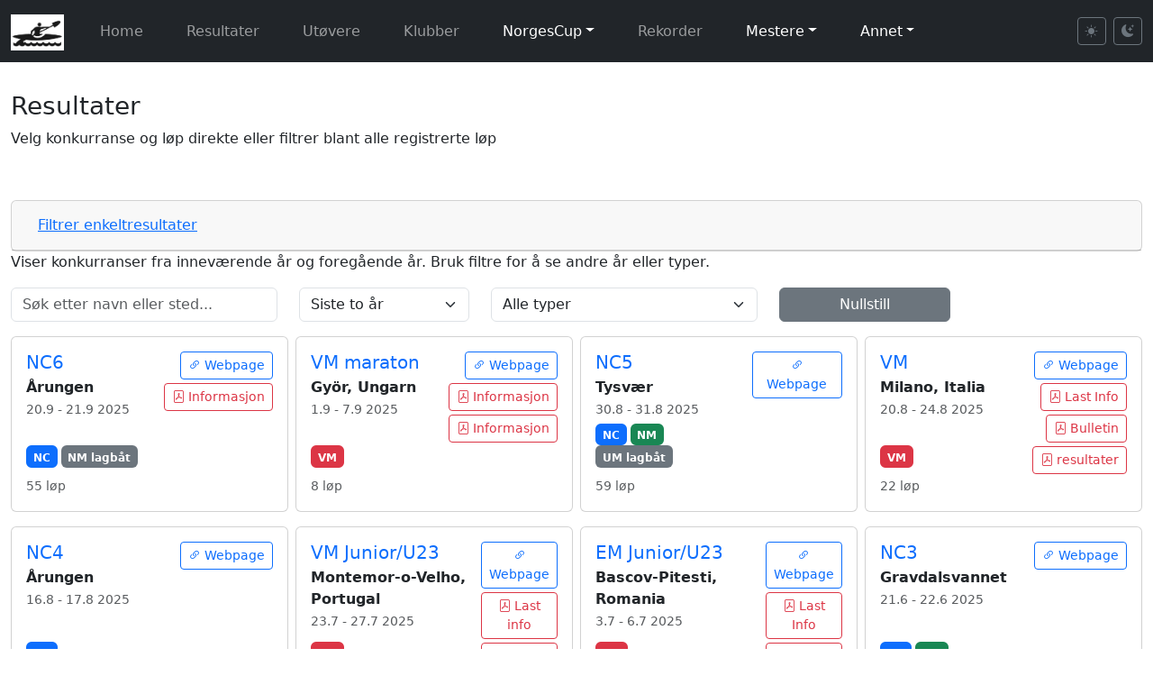

--- FILE ---
content_type: text/html; charset=UTF-8
request_url: https://padling.juul.no/nc/results.php?raceid=8868
body_size: 56619
content:

<!doctype html>
<html lang="no">
  <head>
    <meta charset="utf-8">
    <meta name="viewport" content="width=device-width, initial-scale=1">
    <title>Resultater</title>
    <meta name="description" content="Norske padleresultater">
    <meta name="author" content="William Juul">
    <link rel="icon" type="image/jpeg" href="edit/images/padling.jpg">
    <link href="https://cdn.jsdelivr.net/npm/bootstrap@5.3.3/dist/css/bootstrap.min.css" rel="stylesheet" integrity="sha384-QWTKZyjpPEjISv5WaRU9OFeRpok6YctnYmDr5pNlyT2bRjXh0JMhjY6hW+ALEwIH" crossorigin="anonymous">
    <link rel="stylesheet" href="https://cdn.jsdelivr.net/npm/bootstrap-icons@1.11.3/font/bootstrap-icons.min.css">
    <link href="https://padling.juul.no/nc/css/style.css" rel="stylesheet">
<script>
    function addPair(cid = '', aid = '') {
        //console.log("addPair called with:", cid, aid);
        const container = document.getElementById("pairsContainer");
        if (!container) {
            console.error("Container not found");
            return;  // Ensure container exists
        }

        // make sure containr is visible
        container.style.visibility = "visible";

        const pairCount = container.childElementCount + 1;
        const newPair = document.createElement("div");
        newPair.setAttribute("class", "pair");

        newPair.innerHTML = `
            <label for="competitor${pairCount}">CID ${pairCount}</label>
            <input type="text" name="competitorIds[]" value="${cid}" id="competitor${pairCount}" required>
            <label for="athlete${pairCount}">AthleteID ${pairCount}</label>
            <input type="text" name="athleteIds[]" value="${aid}" id="athlete${pairCount}" required>
        `;

        container.appendChild(newPair);
    }

    function manualPair(button) {
        const cid = button.getAttribute('data-cid');
        const aid = button.getAttribute('data-aid');
        addPair(cid, aid);
    }

    // Make sure the functions are defined globally
    window.addEventListener("DOMContentLoaded", () => {
        window.addPair = addPair;
        window.manualPair = manualPair;
    });

 function collectDataAndSubmit() {
    const competitorIds = Array.from(document.querySelectorAll('input[name="competitorIds[]"]')).map(input => input.value);
    const athleteIds = Array.from(document.querySelectorAll('input[name="athleteIds[]"]')).map(input => input.value);

    const data = {
        competitorIds: competitorIds,
        athleteIds: athleteIds
    };

    console.log("Submitting data:", JSON.stringify(data));

    fetch('../json/competitorMapping.php', {
        method: 'POST',
        headers: {
            'Content-Type': 'application/json'
        },
        body: JSON.stringify(data)
    })
    .then(response => {
        if (!response.ok) {
            return response.json().then(err => { throw err; });
        }
        return response.json();
    })
    .then(result => {
        console.log("Result:", result);
        if (result.success) {
            const message = result.message || "Data submitted successfully";
            alert(message + "\n\nPage will reload to apply the changes.");

            // Reload the page to refresh with new mappings
            window.location.reload();
        } else {
            alert("Error: " + (result.error || "Unknown error"));
        }
    })
    .catch(error => {
        console.error("Error:", error);
        alert("Error submitting data: " + (error.error || error.message || JSON.stringify(error)));
    });
}

// Theme switching functionality
(function() {
    'use strict';

    // Get theme from localStorage or default to light
    function getStoredTheme() {
        return localStorage.getItem('theme') || 'light';
    }

    // Set theme on document
    function setTheme(theme) {
        document.documentElement.setAttribute('data-bs-theme', theme);
        localStorage.setItem('theme', theme);
        updateButtonStates(theme);
    }

    // Update button active states
    function updateButtonStates(theme) {
        const lightBtn = document.getElementById('theme-light');
        const darkBtn = document.getElementById('theme-dark');

        if (lightBtn && darkBtn) {
            if (theme === 'dark') {
                lightBtn.classList.remove('active');
                darkBtn.classList.add('active');
            } else {
                lightBtn.classList.add('active');
                darkBtn.classList.remove('active');
            }
        }
    }

    // Apply theme immediately (before page fully loads)
    setTheme(getStoredTheme());

    // Set up button listeners when DOM is ready
    window.addEventListener('DOMContentLoaded', function() {
        const lightBtn = document.getElementById('theme-light');
        const darkBtn = document.getElementById('theme-dark');

        if (lightBtn) {
            lightBtn.addEventListener('click', function() {
                setTheme('light');
            });
        }

        if (darkBtn) {
            darkBtn.addEventListener('click', function() {
                setTheme('dark');
            });
        }
    });
})();
</script>


  </head>
  <body>

    <nav class="navbar navbar-expand-lg navbar-dark bg-dark" style="margin-bottom:2em;">
	    <div class="container-fluid">
<a class="navbar-brand" href="index.php"><img src="images/padling.jpg" alt="Logo" class="d-inline-block align-text-top" style="height: 40px"></a>
	      <button class="navbar-toggler" type="button" data-bs-toggle="collapse" data-bs-target="#navbarSupportedContent" aria-controls="navbarSupportedContent" aria-expanded="false" aria-label="Toggle navigation">
		    <span class="navbar-toggler-icon"></span>
	      </button>

          <div class="collapse navbar-collapse" id="navbarSupportedContent">
            <ul class="navbar-nav me-auto mb-2 mb-lg-0">
                <li class="nav-item">
                    <a class="nav-link" href="index.php">Home</a>                </li>
               <li class="nav-item"><a class="nav-link" href="results.php">  Resultater</a></li>               <li class="nav-item"><a class="nav-link" href="competitor.php"> Ut&oslash;vere</a></li>               <li class="nav-item"><a class="nav-link" href="club.php"> Klubber</a></li>               <li class="nav-item dropdown">                   <a class="nav-link dropdown-toggle" href="#" role="button" data-bs-toggle="dropdown" aria-expanded="false">NorgesCup</a>                   <ul class="dropdown-menu">                       <li><a class="dropdown-item" href="nc.php"> NC - poeng</a></li>                       <li><a class="dropdown-item" href="class.php"> NC - plasseringer</a></li>                       <li><a class="dropdown-item" href="classpoints.php"> NC - klasse poeng per l&oslash;p</a></li>                       <li><a class="dropdown-item" href="yearbest.php"> NC - &aring;rsbeste</a></li>                       <li><a class="dropdown-item" href="statistics.php"> NC - statistikk</a></li>                   </ul>               </li>             <li class="nav-item"><a class="nav-link" href="records.php"> Rekorder</a></li>               <li class="nav-item dropdown">                   <a class="nav-link dropdown-toggle" href="#" role="button" data-bs-toggle="dropdown" aria-expanded="false">Mestere</a>                   <ul class="dropdown-menu">                       <li class="nav-item"><a class="nav-link" href="champions.php">Norgesmestere</a></li>                       <li class="nav-item"><a class="nav-link" href="medals.php"># Medaljer</a></li>                       <li><a class="dropdown-item" href="championrecords.php"> Mesterskapsrekorder</a></li>                   </ul>               </li>               <li class="nav-item dropdown">                   <a class="nav-link dropdown-toggle" href="#" role="button" data-bs-toggle="dropdown" aria-expanded="false">Annet</a>                   <ul class="dropdown-menu">                       <li><a class="dropdown-item" href="https://padling.juul.no/events/em2019maraton"> Eventer</a></li>                       <li><a class="dropdown-item" href="https://padling.juul.no/program/"> Program</a></li>                   </ul>               </li>            </ul>

            <!-- Theme Toggle Buttons -->
            <div class="d-flex align-items-center ms-auto">
                <button class="btn btn-sm btn-outline-secondary me-2" id="theme-light" title="Light mode">
                    <i class="bi bi-sun-fill"></i>
                </button>
                <button class="btn btn-sm btn-outline-secondary" id="theme-dark" title="Dark mode">
                    <i class="bi bi-moon-stars-fill"></i>
                </button>
            </div>
          </div>
        </div>
    </nav>


    <div class="container-fluid">
<div><div class='row'><div class='col-sm-12'><h3>Resultater</h3>
<p>Velg konkurranse og løp direkte eller filtrer blant alle registrerte løp</p><p>&nbsp;</p><div id='competitorFilter'>
  <div class="card">
    <div class="card-header d-flex justify-content-between align-items-center" id="competitorFilterInner-title">
      <h3 class="mb-0">
          <button class="btn btn-link collapsed" data-bs-toggle="collapse" data-bs-target="#competitorFilterInner" aria-expanded="false" aria-controls="competitorFilterInner">
            Filtrer enkeltresultater
          </button>
      </h3>
      
    </div>
    <div id="competitorFilterInner" class="collapse ">
      <div class="card-body">
        
<form class='form-control-sm' method='post' action='/nc/results.php'>
<div class="row">

<div class='col-sm-1'>
<div class='mb-3'>
<label for="racetype">Løpstype</label>
<select class='form-select' id='racetype' name='racetype' >
<option value='0' >Velg</option>
<option value='Finale' Selected>Finale</option>
<option value='Forsøk' >Forsøk</option>
<option value='Kvartfinale' >Kvartfinale</option>
<option value='Langløp' >Langløp</option>
<option value='Maraton' >Maraton</option>
<option value='Semifinale' >Semifinale</option>
<option value='Short-track' >Short-track</option>
<option value='Stafett' >Stafett</option>
<option value='Testløp' >Testløp</option>
</select>

</div></div>

<div class='col-sm-1'>
<div class='mb-3'>
<label for="class">Klasse</label>
<select class='form-select' id='class' name='class' >
<option value='0' Selected>Ukjent</option>
<option value='1' >U12</option>
<option value='2' >U14</option>
<option value='3' >Ungdom (U16)</option>
<option value='4' >Junior (U18)</option>
<option value='5' >Senior</option>
<option value='6' >U21</option>
<option value='7' >U23</option>
<option value='8' >Master</option>
<option value='9' >Veteran</option>
</select>

</div></div>

<div class='col-sm-1'>
<div class='mb-3'>
<label for="gender">Kjønn</label>
<select class='form-select' id='gender' name='gender'>
<option value='ANY' Selected>Begge</option>
<option value='Male' >Mann</option>
<option value='Female' >Kvinne</option>
</select>
</div></div>

<div class='col-sm-1'>
<div class='mb-3'>
<label for="numpadlers">Båt</label>
<select class='form-select' id='numpadlers' name='numpadlers' >
<option value='0' Selected>Alle</option>
<option value='1' >1</option>
<option value='2' >2</option>
<option value='4' >4</option>
</select>

</div></div>

<div class='col-sm-1'>
<div class='mb-3'>
<label for="length">Lengde</label>
<select class='form-control' id='length' name='length'>
<option value='ANY' Selected>Alle</option>
<option value='200' >200</option>
<option value='500' >500</option>
<option value='1000' >1000</option>
<option value='10000' >10 000</option>
<option value='langlop' >Langløp</option>
<option value='maraton' >Maraton</option>
</select>

</div></div>

<div class='col-sm-1'>
<div class='mb-3'>
<label for="year">År</label>
<select class='form-select' id='year' name='year' >
<option value='0' Selected>Alle</option><option value='2025' >2025</option>
<option value='2024' >2024</option>
<option value='2023' >2023</option>
<option value='2022' >2022</option>
<option value='2021' >2021</option>
<option value='2020' >2020</option>
<option value='2019' >2019</option>
<option value='2018' >2018</option>
<option value='2017' >2017</option>
<option value='2016' >2016</option>
<option value='2015' >2015</option>
<option value='2014' >2014</option>
<option value='2013' >2013</option>
<option value='2012' >2012</option>
<option value='2011' >2011</option>
<option value='2010' >2010</option>
<option value='2009' >2009</option>
<option value='2008' >2008</option>
<option value='2007' >2007</option>
<option value='2006' >2006</option>
<option value='2005' >2005</option>
<option value='2004' >2004</option>
<option value='2003' >2003</option>
<option value='2002' >2002</option>
<option value='2001' >2001</option>
<option value='2000' >2000</option>
<option value='1990s' >1990s</option>
<option value='1980s' >1980s</option>
<option value='1970s' >1970s</option>
<option value='1960s' >1960s</option>
<option value='1950s' >1950s</option>
<option value='1940s' >1940s</option>
<option value='1930s' >1930s</option>
</select>

</div></div>

<div class='col-sm-1'>
<div class='mb-3'>
<label for="competitionFilter">Konkuranse</label>
<select class='form-select' id='competitionFilter' name='competitionFilter'>
<option value='ANY' Selected>Alle</option>
<option value='NC' >NorgesCup</option>
<option value='NM' >NM</option>
<option value='UM' >UM</option>
<option value='NMlag' >NM lagbåt</option>
<option value='UMlag' >UM lagbåt</option>
<option value='Nordisk' >Nordisk</option>
<option value='EM' >EM</option>
<option value='WC' >World cup</option>
<option value='VM' >VM</option>
<option value='OL' >OL</option>
</select>

</div></div>

<div class='col-sm-1'>
<div class='mb-3'>
<label for="track">Bane</label>
<select class='form-select' id='track' name='track' >
<option value='0' selected>Velg bane</option><option value='' >ukjent</option>
<option value='' >ukjent</option>
<option value='Årungen' >Årungen</option>
<option value='Auronzo, Italia' >Auronzo, Italia</option>
<option value='Barcelona' >Barcelona</option>
<option value='Bascov-Pitesti, Romania' >Bascov-Pitesti, Romania</option>
<option value='Bascov, Romania' >Bascov, Romania</option>
<option value='Beograd' >Beograd</option>
<option value='Beograd, Serbia' >Beograd, Serbia</option>
<option value='Berlin' >Berlin</option>
<option value='Bestumkilen' >Bestumkilen</option>
<option value='Brandenburg' >Brandenburg</option>
<option value='Decize, Frankrike' >Decize, Frankrike</option>
<option value='Duisburg' >Duisburg</option>
<option value='Duisburg, Tyskland' >Duisburg, Tyskland</option>
<option value='Flekkefjord' >Flekkefjord</option>
<option value='Gainesville' >Gainesville</option>
<option value='Gillsvann' >Gillsvann</option>
<option value='Gravdalsvannet' >Gravdalsvannet</option>
<option value='Györ, Ungarn' >Györ, Ungarn</option>
<option value='Hamar' >Hamar</option>
<option value='Helsinki' >Helsinki</option>
<option value='Hjellevannet' >Hjellevannet</option>
<option value='Jajce' >Jajce</option>
<option value='Jönköping, Sverige' >Jönköping, Sverige</option>
<option value='Kalvøya' >Kalvøya</option>
<option value='København' >København</option>
<option value='København, Danmark' >København, Danmark</option>
<option value='Krakow, Poland' >Krakow, Poland</option>
<option value='Kristiansand' >Kristiansand</option>
<option value='Laksevåg' >Laksevåg</option>
<option value='London' >London</option>
<option value='Los Angeles' >Los Angeles</option>
<option value='Macon' >Macon</option>
<option value='Malmø' >Malmø</option>
<option value='Mechelen' >Mechelen</option>
<option value='Melbourne' >Melbourne</option>
<option value='Metkovic, Kroatia' >Metkovic, Kroatia</option>
<option value='Mexico city' >Mexico city</option>
<option value='Milano, Italia' >Milano, Italia</option>
<option value='Minsk, Belarus' >Minsk, Belarus</option>
<option value='Montemor-o-Velho, Portugal' >Montemor-o-Velho, Portugal</option>
<option value='Montemor, Portugal' >Montemor, Portugal</option>
<option value='Montreal' >Montreal</option>
<option value='Moskva' >Moskva</option>
<option value='Moss' >Moss</option>
<option value='Munchen' >Munchen</option>
<option value='München, Tyskland' >München, Tyskland</option>
<option value='Nottingham' >Nottingham</option>
<option value='Paris' >Paris</option>
<option value='Pietermaritzburg, Sør-Afrika' >Pietermaritzburg, Sør-Afrika</option>
<option value='Plovdiv' >Plovdiv</option>
<option value='Plovdiv, Bulgaria' >Plovdiv, Bulgaria</option>
<option value='Ponte de Lima, Portugal' >Ponte de Lima, Portugal</option>
<option value='Poznan' >Poznan</option>
<option value='Poznan, Poland' >Poznan, Poland</option>
<option value='Poznan, Polen' >Poznan, Polen</option>
<option value='Prada, Portugal' >Prada, Portugal</option>
<option value='Praha' >Praha</option>
<option value='Račice, Tsjekkia' >Račice, Tsjekkia</option>
<option value='Racice, Tsjekkoslovakia' >Racice, Tsjekkoslovakia</option>
<option value='Roma' >Roma</option>
<option value='Samarkand, Uzbekistan' >Samarkand, Uzbekistan</option>
<option value='Seoul' >Seoul</option>
<option value='Setskog' >Setskog</option>
<option value='Shaoxing, Kina' >Shaoxing, Kina</option>
<option value='Silkeborg' >Silkeborg</option>
<option value='Silkeborg, Danmark' >Silkeborg, Danmark</option>
<option value='Slavonski Brod, Kroatia' >Slavonski Brod, Kroatia</option>
<option value='Sofia' >Sofia</option>
<option value='Szeged' >Szeged</option>
<option value='Szeged, Ungarn' >Szeged, Ungarn</option>
<option value='Tammerfors' >Tammerfors</option>
<option value='Tunevannet' >Tunevannet</option>
<option value='Tysvær' >Tysvær</option>
<option value='Vaxholm, Sverige' >Vaxholm, Sverige</option>
<option value='Vejen, Danmark' >Vejen, Danmark</option>
</select>

</div></div>

<div class='col-sm-1'>
<div class='mb-3'>
<label for="clubid">Klubb</label>
<select class='form-control' id='clubid' name='clubid'>
<option value='0' Selected>Alle</option><option value='1' >Strand</option>
<option value='2' >Bærum</option>
<option value='3' >Oslo</option>
<option value='4' >Fana</option>
<option value='5' >Laksevåg</option>
<option value='6' >Stavanger</option>
<option value='7' >Njørd</option>
<option value='8' >Flekkefjord</option>
<option value='9' >Farsund</option>
<option value='10' >Moss</option>
<option value='11' >Kristiansand</option>
<option value='12' >Malvik</option>
<option value='13' >Tysvær</option>
<option value='14' >Silkeborg (Dk)</option>
<option value='15' >Asker</option>
<option value='16' >Arvika (S)</option>
<option value='17' >Tønsberg</option>
<option value='18' >Arendal</option>
<option value='19' >Flosta IL</option>
<option value='20' >Drammen Roklubb</option>
<option value='21' >Svelvik</option>
<option value='22' >Molde</option>
<option value='23' >Vinje</option>
<option value='24' >Halden</option>
<option value='25' >Nord</option>
<option value='26' >ukjent</option>
<option value='27' >Norske Gutter</option>
<option value='28' >Trondheim</option>
<option value='29' >Søgne</option>
<option value='30' >Indre Østfold OK</option>
<option value='33' >Sylling</option>
<option value='35' >Piragüismo (Spain)</option>
<option value='36' >Nøklevann</option>
<option value='38' >Setskog</option>
<option value='39' >VS20 (Dk)</option>
<option value='40' >Malmö (SE)</option>
<option value='41' >Örnsberg (SE)</option>
<option value='42' >Esrum (Dk)</option>
<option value='43' >Team Bohus</option>
</select>

</div></div>

<div class='col-sm-1'>
<div class='mb-3'>
<label for="cid_filter">Utøver</label>
<select class='form-control' id='cid_filter' name='cid_filter'>
<option value='ANY' Selected>Alle</option>
<option value='1113' data-club='1' data-gender='Male' data-name=' Aune' > Aune, Strand (1975 - 51år)</option>
<option value='1104' data-club='13' data-gender='Male' data-name=' Austerheim' > Austerheim, Tysvær (1975 - 51år)</option>
<option value='1092' data-club='10' data-gender='Male' data-name=' Brand' > Brand, Moss (1973 - 53år)</option>
<option value='1307' data-club='9' data-gender='Female' data-name=' Ellingsgaard' > Ellingsgaard, Farsund (1982 - 44år)</option>
<option value='1305' data-club='1' data-gender='Female' data-name=' Enkerud' > Enkerud, Strand (1982 - 44år)</option>
<option value='1163' data-club='4' data-gender='Female' data-name=' Fanavolden' > Fanavolden, Fana (1978 - 48år)</option>
<option value='1158' data-club='13' data-gender='Female' data-name=' Gerhard' > Gerhard, Tysvær (1978 - 48år)</option>
<option value='1302' data-club='4' data-gender='Female' data-name=' Godøy' > Godøy, Fana (1982 - 44år)</option>
<option value='1301' data-club='4' data-gender='Female' data-name=' Grundseth' > Grundseth, Fana (1982 - 44år)</option>
<option value='1272' data-club='5' data-gender='Male' data-name=' Hansen' > Hansen, Laksevåg (1987 - 39år)</option>
<option value='1094' data-club='11' data-gender='Female' data-name=' Haugeland' > Haugeland, Kristiansand (1973 - 53år)</option>
<option value='1356' data-club='5' data-gender='Male' data-name=' Haugland' > Haugland, Laksevåg (1977 - 49år)</option>
<option value='1278' data-club='2' data-gender='Male' data-name=' Helle' > Helle, Bærum (1984 - 42år)</option>
<option value='1288' data-club='4' data-gender='Male' data-name=' Henriksen' > Henriksen, Fana (1987 - 39år)</option>
<option value='1282' data-club='4' data-gender='Male' data-name=' Hjørnevik' > Hjørnevik, Fana (1988 - 38år)</option>
<option value='1296' data-club='9' data-gender='Female' data-name=' Hoveland' > Hoveland, Farsund (1983 - 43år)</option>
<option value='1357' data-club='5' data-gender='Male' data-name=' Jakobsen' > Jakobsen, Laksevåg (1977 - 49år)</option>
<option value='960' data-club='5' data-gender='Male' data-name=' Johannesen' > Johannesen, Laksevåg (1963 - 63år)</option>
<option value='1270' data-club='5' data-gender='Male' data-name=' Nilsen' > Nilsen, Laksevåg (1985 - 41år)</option>
<option value='1341' data-club='7' data-gender='Male' data-name=' Olsen' > Olsen, Njørd (1977 - 49år)</option>
<option value='1269' data-club='17' data-gender='Male' data-name=' Ringerike' > Ringerike, Tønsberg (1989 - 37år)</option>
<option value='1286' data-club='1' data-gender='Female' data-name=' Sandal' > Sandal, Strand (1987 - 39år)</option>
<option value='887' data-club='11' data-gender='Male' data-name=' Skaar' > Skaar, Kristiansand (1957 - 69år)</option>
<option value='1358' data-club='17' data-gender='Male' data-name=' Skattenborg' > Skattenborg, Tønsberg (1977 - 49år)</option>
<option value='1275' data-club='11' data-gender='Female' data-name=' Skofteby' > Skofteby, Kristiansand (1988 - 38år)</option>
<option value='1267' data-club='15' data-gender='Male' data-name=' Solheim' > Solheim, Asker (1989 - 37år)</option>
<option value='1162' data-club='2' data-gender='Female' data-name=' Strand' > Strand, Bærum (1978 - 48år)</option>
<option value='1098' data-club='8' data-gender='Female' data-name=' Torkildsen' > Torkildsen, Flekkefjord (1973 - 53år)</option>
<option value='1268' data-club='17' data-gender='Male' data-name=' Vefling' > Vefling, Tønsberg (1989 - 37år)</option>
<option value='1355' data-club='2' data-gender='Female' data-name=' Wangen' > Wangen, Bærum (1975 - 51år)</option>
<option value='1383' data-club='13' data-gender='Female' data-name='? Lønning' >? Lønning, Tysvær (1999 - 27år)</option>
<option value='1321' data-club='9' data-gender='Female' data-name='A Hansen' >A Hansen, Farsund (1984 - 42år)</option>
<option value='1142' data-club='17' data-gender='Male' data-name='A Nylund' >A Nylund, Tønsberg (1977 - 49år)</option>
<option value='248' data-club='2' data-gender='Female' data-name='Ada Låhne' >Ada Låhne, Bærum (2003 - 23år)</option>
<option value='264' data-club='10' data-gender='Male' data-name='Adam Kristiansen' >Adam Kristiansen, Moss (2002 - 24år)</option>
<option value='1265' data-club='4' data-gender='Male' data-name='Adrian Askeland' >Adrian Askeland, Fana (1989 - 37år)</option>
<option value='1741' data-club='8' data-gender='Male' data-name='Adrian Karlsen Supphellen' >Adrian K. Supphellen, Flekkefjord (2009 - 17år)</option>
<option value='128' data-club='2' data-gender='Male' data-name='Adrian Primorac' >Adrian Primorac, Bærum (2002 - 24år)</option>
<option value='1714' data-club='5' data-gender='Male' data-name='Adrian Utne' >Adrian Utne, Laksevåg (2001 - 25år)</option>
<option value='513' data-club='3' data-gender='Female' data-name='Agnes Brun-Lie' >Agnes Brun-Lie, Oslo (1991 - 35år)</option>
<option value='300' data-club='8' data-gender='Female' data-name='Agnete Buch' >Agnete Buch, Flekkefjord (2005 - 21år)</option>
<option value='1773' data-club='13' data-gender='Male' data-name='Ailo Andersen-Østberg' >Ailo Andersen-Østberg, Tysvær (2011 - 15år)</option>
<option value='673' data-club='5' data-gender='Female' data-name='Aina Andreassen' >Aina Andreassen, Laksevåg (1962 - 64år)</option>
<option value='868' data-club='3' data-gender='Male' data-name='Aksel Finder' >Aksel Finder, Oslo (1954 - 72år)</option>
<option value='447' data-club='3' data-gender='Male' data-name='Aksel G. Rudi' >Aksel G. Rudi, Oslo (2005 - 21år)</option>
<option value='1637' data-club='1' data-gender='Male' data-name='Aksel Sending' >Aksel Sending, Strand (2009 - 17år)</option>
<option value='1671' data-club='8' data-gender='Male' data-name='Albert Søstrand' >Albert Søstrand, Flekkefjord (2011 - 15år)</option>
<option value='1180' data-club='13' data-gender='Male' data-name='Aleksander Bårdsen' >Aleksander Bårdsen, Tysvær (1994 - 32år)</option>
<option value='1535' data-club='13' data-gender='Male' data-name='Aleksander Ellingsen' >Aleksander Ellingsen, Tysvær (2001 - 25år)</option>
<option value='732' data-club='1' data-gender='Male' data-name='Aleksander Hesbø' >Aleksander Hesbø, Strand (1995 - 31år)</option>
<option value='252' data-club='1' data-gender='Male' data-name='Aleksander Juul' >Aleksander Juul, Strand (2006 - 20år)</option>
<option value='1363' data-club='5' data-gender='Male' data-name='Aleksander Kvam' >Aleksander Kvam, Laksevåg (2010 - 16år)</option>
<option value='790' data-club='4' data-gender='Male' data-name='Aleksander Otterstad' >Aleksander Otterstad, Fana (1992 - 34år)</option>
<option value='1470' data-club='13' data-gender='Male' data-name='Alexander Knappskog' >Alexander Knappskog, Tysvær (1995 - 31år)</option>
<option value='1350' data-club='3' data-gender='Male' data-name='Alexander Næss' >Alexander Næss, Oslo (1978 - 48år)</option>
<option value='1640' data-club='3' data-gender='Male' data-name='Alexander Røer-Amundsen' >Alexander Røer-Amundsen, Oslo (2007 - 19år)</option>
<option value='592' data-club='2' data-gender='Male' data-name='Alexander Wefald' >Alexander Wefald, Bærum (1980 - 46år)</option>
<option value='1503' data-club='4' data-gender='Male' data-name='Alf Buhl Mortensen' >Alf B. Mortensen, Fana (1998 - 28år)</option>
<option value='1745' data-club='8' data-gender='Male' data-name='Alfred Olai Kongevold Ringsbye' >Alfred O. Ringsbye, Flekkefjord (2011 - 15år)</option>
<option value='1825' data-club='1' data-gender='Male' data-name='Alfred Slinde' >Alfred Slinde, Strand (2014 - 12år)</option>
<option value='1818' data-club='10' data-gender='Female' data-name='Alisa Radishevska' >Alisa Radishevska, Moss (2008 - 18år)</option>
<option value='404' data-club='8' data-gender='Female' data-name='Alise Sofie Nilsen' >Alise S. Nilsen, Flekkefjord (1998 - 28år)</option>
<option value='1860' data-club='17' data-gender='Female' data-name='Alva Fevang' >Alva Fevang, Tønsberg (2015 - 11år)</option>
<option value='1811' data-club='13' data-gender='Female' data-name='Alva Victoria Sørmo' >Alva V. Sørmo, Tysvær (2012 - 14år)</option>
<option value='1684' data-club='13' data-gender='Female' data-name='Amalie Kvilhaug' >Amalie Kvilhaug, Tysvær (2008 - 18år)</option>
<option value='110' data-club='8' data-gender='Female' data-name='Amalie Solvang' >Amalie Solvang, Flekkefjord (1998 - 28år)</option>
<option value='1790' data-club='11' data-gender='Female' data-name='Amanda Ege Tveit' >Amanda E. Tveit, Kristiansand (2006 - 20år)</option>
<option value='183' data-club='4' data-gender='Female' data-name='Amanda Haugland' >Amanda Haugland, Fana (2006 - 20år)</option>
<option value='1418' data-club='7' data-gender='Female' data-name='Amanda Henriksen' >Amanda Henriksen, Njørd (1994 - 32år)</option>
<option value='1419' data-club='7' data-gender='Female' data-name='Amanda S. Helgesen' >Amanda S. Helgesen, Njørd (1994 - 32år)</option>
<option value='429' data-club='13' data-gender='Male' data-name='Amund Egge' >Amund Egge, Tysvær (2008 - 18år)</option>
<option value='59' data-club='4' data-gender='Male' data-name='Amund Horn' >Amund Horn, Fana (1999 - 27år)</option>
<option value='41' data-club='3' data-gender='Male' data-name='Amund Vold' >Amund Vold, Oslo (1997 - 29år)</option>
<option value='1409' data-club='2' data-gender='Male' data-name='Anders Aasengen' >Anders Aasengen, Bærum (1999 - 27år)</option>
<option value='781' data-club='11' data-gender='Male' data-name='Anders Albert' >Anders Albert, Kristiansand (1989 - 37år)</option>
<option value='520' data-club='3' data-gender='Male' data-name='Anders Andersen' >Anders Andersen, Oslo (1963 - 63år)</option>
<option value='1221' data-club='4' data-gender='Male' data-name='Anders Christensen' >Anders Christensen, Fana (1992 - 34år)</option>
<option value='1121' data-club='3' data-gender='Male' data-name='Anders Jordbekken' >Anders Jordbekken, Oslo (1972 - 54år)</option>
<option value='64' data-club='8' data-gender='Male' data-name='Anders Kjepso' >Anders Kjepso, Flekkefjord (1999 - 27år)</option>
<option value='1315' data-club='17' data-gender='Male' data-name='Anders Kristiansen' >Anders Kristiansen, Tønsberg (1981 - 45år)</option>
<option value='1215' data-club='15' data-gender='Male' data-name='Anders Nekstad' >Anders Nekstad, Asker (1991 - 35år)</option>
<option value='1405' data-club='1' data-gender='Male' data-name='Anders Øritsland' >Anders Øritsland, Strand (2001 - 25år)</option>
<option value='1246' data-club='11' data-gender='Male' data-name='Andre B. Larsen' >Andre B. Larsen, Kristiansand (1989 - 37år)</option>
<option value='749' data-club='1' data-gender='Male' data-name='André Hermansen' >André Hermansen, Strand (1979 - 47år)</option>
<option value='627' data-club='2' data-gender='Male' data-name='Andre Zaborowski' >Andre Zaborowski, Bærum (1953 - 73år)</option>
<option value='111' data-club='2' data-gender='Female' data-name='Andrea Austeng' >Andrea Austeng, Bærum (1999 - 27år)</option>
<option value='359' data-club='3' data-gender='Female' data-name='Andrea Seljelid' >Andrea Seljelid, Oslo (2006 - 20år)</option>
<option value='88' data-club='4' data-gender='Male' data-name='Andreas Berge' >Andreas Berge, Fana (1999 - 27år)</option>
<option value='603' data-club='5' data-gender='Male' data-name='Andreas Bruserud' >Andreas Bruserud, Laksevåg (1989 - 37år)</option>
<option value='471' data-club='11' data-gender='Male' data-name='Andreas Fjeldbraaten' >Andreas Fjeldbraaten, Kristiansand (2004 - 22år)</option>
<option value='586' data-club='1' data-gender='Male' data-name='Andreas Gjersøe' >Andreas Gjersøe, Strand (1976 - 50år)</option>
<option value='1412' data-club='26' data-gender='Male' data-name='Andreas Lyngøy' >Andreas Lyngøy, ukjent (1999 - 27år)</option>
<option value='145' data-club='2' data-gender='Male' data-name='Andreas Lysne' >Andreas Lysne, Bærum (2002 - 24år)</option>
<option value='937' data-club='3' data-gender='Male' data-name='Andreas Mørland' >Andreas Mørland, Oslo (1961 - 65år)</option>
<option value='757' data-club='17' data-gender='Male' data-name='Andreas Nordberg' >Andreas Nordberg, Tønsberg (1986 - 40år)</option>
<option value='556' data-club='2' data-gender='Male' data-name='Andreas Orheim' >Andreas Orheim, Bærum (1951 - 75år)</option>
<option value='1697' data-club='7' data-gender='Male' data-name='Andreas Øian' >Andreas Øian, Njørd (2005 - 21år)</option>
<option value='164' data-club='7' data-gender='Male' data-name='Andreas Ringheim' >Andreas Ringheim, Njørd (2005 - 21år)</option>
<option value='1520' data-club='4' data-gender='Male' data-name='Andreas Urheim' >Andreas Urheim, Fana (2000 - 26år)</option>
<option value='720' data-club='1' data-gender='Male' data-name='Andrew Sheriff' >Andrew Sheriff, Strand (1966 - 60år)</option>
<option value='1616' data-club='4' data-gender='Female' data-name='Ane Abelite Holm' >Ane Abelite Holm, Fana (2008 - 18år)</option>
<option value='1683' data-club='4' data-gender='Female' data-name='Ane Holm' >Ane Holm, Fana (2008 - 18år)</option>
<option value='1651' data-club='1' data-gender='Female' data-name='Ane Louise Seljenes' >Ane L. Seljenes, Strand (2011 - 15år)</option>
<option value='117' data-club='11' data-gender='Female' data-name='Ane Skofteby' >Ane Skofteby, Kristiansand (1996 - 30år)</option>
<option value='1111' data-club='1' data-gender='Female' data-name='Anette Bergh' >Anette Bergh, Strand (1973 - 53år)</option>
<option value='1759' data-club='8' data-gender='Female' data-name='Anette Olsen' >Anette Olsen, Flekkefjord (1980 - 46år)</option>
<option value='684' data-club='1' data-gender='Female' data-name='Anette Resch' >Anette Resch, Strand (1965 - 61år)</option>
<option value='1701' data-club='13' data-gender='Female' data-name='Anita Lønning' >Anita Lønning, Tysvær (1975 - 51år)</option>
<option value='973' data-club='5' data-gender='Female' data-name='Ann Kristin Dobbe' >Ann K. Dobbe, Laksevåg (1968 - 58år)</option>
<option value='425' data-club='13' data-gender='Female' data-name='Ann Mari Hammarqvist' >Ann M. Hammarqvist, Tysvær (2007 - 19år)</option>
<option value='804' data-club='3' data-gender='Female' data-name='Anna Aronsen Oftedal' >Anna A. Oftedal, Oslo (1995 - 31år)</option>
<option value='1187' data-club='9' data-gender='Female' data-name='Anna Belland' >Anna Belland, Farsund (1996 - 30år)</option>
<option value='2' data-club='1' data-gender='Female' data-name='Anna Margrete Sletsjøe' >Anna M. Sletsjøe, Strand (1997 - 29år)</option>
<option value='1471' data-club='3' data-gender='Female' data-name='Anna Oftedal' >Anna Oftedal, Oslo (1995 - 31år)</option>
<option value='509' data-club='4' data-gender='Female' data-name='Anna Olsson' >Anna Olsson, Fana (1964 - 62år)</option>
<option value='916' data-club='4' data-gender='Female' data-name='Anne Eriksen' >Anne Eriksen, Fana (1961 - 65år)</option>
<option value='1174' data-club='9' data-gender='Female' data-name='Anne G. Røynås' >Anne G. Røynås, Farsund (1997 - 29år)</option>
<option value='743' data-club='9' data-gender='Female' data-name='Anne Grethe Berntsen' >Anne G. Berntsen, Farsund (1976 - 50år)</option>
<option value='173' data-club='6' data-gender='Female' data-name='Anne Grung' >Anne Grung, Stavanger (2002 - 24år)</option>
<option value='717' data-club='17' data-gender='Female' data-name='Anne Holm' >Anne Holm, Tønsberg (1968 - 58år)</option>
<option value='897' data-club='17' data-gender='Female' data-name='Anne Iren Hübner' >Anne I. Hübner, Tønsberg (1958 - 68år)</option>
<option value='891' data-club='3' data-gender='Female' data-name='Anne Lene Lier' >Anne L. Lier, Oslo (1956 - 70år)</option>
<option value='903' data-club='5' data-gender='Female' data-name='Anne Lisbeth Rødsand' >Anne L. Rødsand, Laksevåg (1960 - 66år)</option>
<option value='855' data-club='11' data-gender='Female' data-name='Anne Mai Urstad' >Anne M. Urstad, Kristiansand (1952 - 74år)</option>
<option value='1695' data-club='8' data-gender='Female' data-name='Anne Martine Urstad' >Anne M. Urstad, Flekkefjord (2013 - 13år)</option>
<option value='1107' data-club='1' data-gender='Female' data-name='Anne Rikke Lia' >Anne R. Lia, Strand (1975 - 51år)</option>
<option value='976' data-club='8' data-gender='Female' data-name='Anne Stenvik' >Anne Stenvik, Flekkefjord (1968 - 58år)</option>
<option value='574' data-club='3' data-gender='Female' data-name='Anne Wahl' >Anne Wahl, Oslo (1953 - 73år)</option>
<option value='1212' data-club='15' data-gender='Female' data-name='Anne-Kristine Jorde' >Anne-Kristine Jorde, Asker (1989 - 37år)</option>
<option value='1736' data-club='13' data-gender='Female' data-name='Annika Liv Narevik' >Annika L. Narevik, Tysvær (2012 - 14år)</option>
<option value='396' data-club='9' data-gender='Female' data-name='Annlisbeth Oseassen' >Annlisbeth Oseassen, Farsund (2003 - 23år)</option>
<option value='652' data-club='8' data-gender='Male' data-name='Ansgar Glendrange' >Ansgar Glendrange, Flekkefjord (1958 - 68år)</option>
<option value='662' data-club='4' data-gender='Male' data-name='Ansgar Skavhellen' >Ansgar Skavhellen, Fana (1956 - 70år)</option>
<option value='1598' data-club='14' data-gender='Male' data-name='Anton Hinge' >Anton Hinge, Silkeborg (Dk) (2006 - 20år)</option>
<option value='1680' data-club='13' data-gender='Female' data-name='Aranza Ramirez Velde' >Aranza R. Velde, Tysvær (2013 - 13år)</option>
<option value='892' data-club='4' data-gender='Male' data-name='Are Urheim' >Are Urheim, Fana (1960 - 66år)</option>
<option value='1626' data-club='5' data-gender='Female' data-name='Ariana Hetlevik-Lerhaugen' >Ariana Hetlevik-Lerhaugen, Laksevåg (2009 - 17år)</option>
<option value='1020' data-club='5' data-gender='Male' data-name='Arild Dalsbotten' >Arild Dalsbotten, Laksevåg (1969 - 57år)</option>
<option value='1014' data-club='11' data-gender='Male' data-name='Arild Jacobsen' >Arild Jacobsen, Kristiansand (1970 - 56år)</option>
<option value='863' data-club='17' data-gender='Male' data-name='Arild Pedersen' >Arild Pedersen, Tønsberg (1952 - 74år)</option>
<option value='642' data-club='8' data-gender='Male' data-name='Arild Petersen' >Arild Petersen, Flekkefjord (1956 - 70år)</option>
<option value='354' data-club='4' data-gender='Male' data-name='Arild Stiegler' >Arild Stiegler, Fana (2006 - 20år)</option>
<option value='353' data-club='8' data-gender='Male' data-name='Armin Bahtijar' >Armin Bahtijar, Flekkefjord (2005 - 21år)</option>
<option value='875' data-club='11' data-gender='Male' data-name='Arne Aasgaard' >Arne Aasgaard, Kristiansand (1955 - 71år)</option>
<option value='896' data-club='11' data-gender='Male' data-name='Arne Albert' >Arne Albert, Kristiansand (1958 - 68år)</option>
<option value='368' data-club='1' data-gender='Male' data-name='Arne B Sletsjøe' >Arne B. Sletsjøe, Strand (1960 - 66år)</option>
<option value='547' data-club='17' data-gender='Male' data-name='Arne Bent Fevang' >Arne B. Fevang, Tønsberg (1944 - 82år)</option>
<option value='774' data-club='1' data-gender='Male' data-name='Arne Bruaas' >Arne Bruaas, Strand (1984 - 42år)</option>
<option value='625' data-club='2' data-gender='Male' data-name='Arne Ervig' >Arne Ervig, Bærum (1941 - 85år)</option>
<option value='438' data-club='1' data-gender='Male' data-name='Arne Haugeto' >Arne Haugeto, Strand (2003 - 23år)</option>
<option value='981' data-club='8' data-gender='Male' data-name='Arne Hogstad' >Arne Hogstad, Flekkefjord (1963 - 63år)</option>
<option value='910' data-club='4' data-gender='Male' data-name='Arne Instanes' >Arne Instanes, Fana (1961 - 65år)</option>
<option value='578' data-club='4' data-gender='Male' data-name='Arne Johan Almeland' >Arne J. Almeland, Fana (1965 - 61år)</option>
<option value='1036' data-club='29' data-gender='Male' data-name='Arne Nilsen' >Arne Nilsen, Søgne (1970 - 56år)</option>
<option value='265' data-club='2' data-gender='Male' data-name='Arne Øgreid' >Arne Øgreid, Bærum (2002 - 24år)</option>
<option value='808' data-club='3' data-gender='Male' data-name='Arne T. Ruud' >Arne T. Ruud, Oslo (1915 - 111år)</option>
<option value='928' data-club='25' data-gender='Male' data-name='Arne W. Aabye' >Arne W. Aabye, Nord (1960 - 66år)</option>
<option value='1876' data-club='28' data-gender='Male' data-name='Arsenii Buimystruk' >Arsenii Buimystruk, Trondheim (2014 - 12år)</option>
<option value='833' data-club='17' data-gender='Male' data-name='Arthur Hovland' >Arthur Hovland, Tønsberg (1936 - 90år)</option>
<option value='946' data-club='8' data-gender='Male' data-name='Arvid Johannesen' >Arvid Johannesen, Flekkefjord (1962 - 64år)</option>
<option value='1549' data-club='8' data-gender='Female' data-name='Arwen-Kristin Häfliger' >Arwen-Kristin Häfliger, Flekkefjord (2006 - 20år)</option>
<option value='1005' data-club='17' data-gender='Male' data-name='Asbjørn Holm' >Asbjørn Holm, Tønsberg (1967 - 59år)</option>
<option value='751' data-club='8' data-gender='Male' data-name='Asbjørn Holmgren' >Asbjørn Holmgren, Flekkefjord (1980 - 46år)</option>
<option value='538' data-club='2' data-gender='Male' data-name='Asbjørn Holth' >Asbjørn Holth, Bærum (1930 - 96år)</option>
<option value='864' data-club='8' data-gender='Male' data-name='Asbjørn Skogestad' >Asbjørn Skogestad, Flekkefjord (1952 - 74år)</option>
<option value='1500' data-club='11' data-gender='Male' data-name='Asbjørn Søndergård Skau' >Asbjørn S. Skau, Kristiansand (2000 - 26år)</option>
<option value='917' data-club='8' data-gender='Female' data-name='Åse Berntsen' >Åse Berntsen, Flekkefjord (1961 - 65år)</option>
<option value='1080' data-club='4' data-gender='Female' data-name='Åshild Erstad' >Åshild Erstad, Fana (1974 - 52år)</option>
<option value='1375' data-club='4' data-gender='Female' data-name='Åshild Olsen' >Åshild Olsen, Fana (2005 - 21år)</option>
<option value='1153' data-club='1' data-gender='Female' data-name='Åshild Rindal' >Åshild Rindal, Strand (1995 - 31år)</option>
<option value='1088' data-club='13' data-gender='Female' data-name='Åshild Staupe' >Åshild Staupe, Tysvær (1994 - 32år)</option>
<option value='1652' data-club='13' data-gender='Male' data-name='Ask Totland' >Ask Totland, Tysvær (2012 - 14år)</option>
<option value='86' data-club='6' data-gender='Male' data-name='Askil Hauge' >Askil Hauge, Stavanger (2001 - 25år)</option>
<option value='215' data-club='2' data-gender='Male' data-name='Aslak Jensen' >Aslak Jensen, Bærum (2002 - 24år)</option>
<option value='1021' data-club='18' data-gender='Male' data-name='Asle Kvam' >Asle Kvam, Arendal (1971 - 55år)</option>
<option value='387' data-club='9' data-gender='Male' data-name='Åsmund H Eikeland' >Åsmund H. Eikeland, Farsund (2005 - 21år)</option>
<option value='1184' data-club='3' data-gender='Male' data-name='Åsmund Heir' >Åsmund Heir, Oslo (1994 - 32år)</option>
<option value='282' data-club='2' data-gender='Female' data-name='Åsne Jensen' >Åsne Jensen, Bærum (2006 - 20år)</option>
<option value='1232' data-club='15' data-gender='Female' data-name='Astrid Syse' >Astrid Syse, Asker (1988 - 38år)</option>
<option value='909' data-club='7' data-gender='Male' data-name='Atle Boland' >Atle Boland, Njørd (1959 - 67år)</option>
<option value='805' data-club='1' data-gender='Male' data-name='Atle Kjølseth' >Atle Kjølseth, Strand (1995 - 31år)</option>
<option value='1564' data-club='13' data-gender='Male' data-name='Audun Alne' >Audun Alne, Tysvær (2006 - 20år)</option>
<option value='388' data-club='11' data-gender='Male' data-name='Audun Brandett' >Audun Brandett, Kristiansand (2005 - 21år)</option>
<option value='1323' data-club='11' data-gender='Male' data-name='Audun Rosenløv' >Audun Rosenløv, Kristiansand (1982 - 44år)</option>
<option value='1472' data-club='3' data-gender='Male' data-name='August David-Andersen' >August David-Andersen, Oslo (1991 - 35år)</option>
<option value='28' data-club='1' data-gender='Male' data-name='August Gislerud Rolfsen' >August G. Rolfsen, Strand (2001 - 25år)</option>
<option value='381' data-club='2' data-gender='Female' data-name='Aurora Berger' >Aurora Berger, Bærum (2003 - 23år)</option>
<option value='1617' data-club='5' data-gender='Female' data-name='Aurora Hetlevik-Lerhaugen' >Aurora Hetlevik-Lerhaugen, Laksevåg (2007 - 19år)</option>
<option value='1' data-club='1' data-gender='Female' data-name='Aurora Hofman' >Aurora Hofman, Strand (1996 - 30år)</option>
<option value='1708' data-club='12' data-gender='Female' data-name='Aurora Weiseth' >Aurora Weiseth, Malvik (2010 - 16år)</option>
<option value='1885' data-club='40' data-gender='Male' data-name='Axel Nilveus Olofsson' >Axel N. Olofsson, Malmö (SE) (2006 - 20år)</option>
<option value='360' data-club='1' data-gender='Male' data-name='Ayrton Rodrigues Teixeira' >Ayrton R. Teixeira, Strand (1994 - 32år)</option>
<option value='1348' data-club='17' data-gender='Female' data-name='B Langaas' >B Langaas, Tønsberg (1976 - 50år)</option>
<option value='1132' data-club='9' data-gender='Female' data-name='B Stenberg' >B Stenberg, Farsund (1975 - 51år)</option>
<option value='715' data-club='1' data-gender='Female' data-name='Barbro Røkenes' >Barbro Røkenes, Strand (1968 - 58år)</option>
<option value='707' data-club='5' data-gender='Male' data-name='Bård Larsen' >Bård Larsen, Laksevåg (1964 - 62år)</option>
<option value='255' data-club='2' data-gender='Male' data-name='Bastian Lindgren Grov' >Bastian Lindgren Grov, Bærum (2004 - 22år)</option>
<option value='1420' data-club='1' data-gender='Male' data-name='Bendik Iversen' >Bendik Iversen, Strand (1990 - 36år)</option>
<option value='464' data-club='3' data-gender='Male' data-name='Bendik Storm Iversen' >Bendik S. Iversen, Oslo (1984 - 42år)</option>
<option value='994' data-club='17' data-gender='Female' data-name='Benedicte Broch' >Benedicte Broch, Tønsberg (1968 - 58år)</option>
<option value='1040' data-club='5' data-gender='Female' data-name='Benedicte Jakobsen' >Benedicte Jakobsen, Laksevåg (1972 - 54år)</option>
<option value='1725' data-club='8' data-gender='Male' data-name='Benjamin Høgh Sørensen' >Benjamin H. Sørensen, Flekkefjord (2011 - 15år)</option>
<option value='1499' data-club='8' data-gender='Male' data-name='Benjamin Sigbjørnsen' >Benjamin Sigbjørnsen, Flekkefjord (2000 - 26år)</option>
<option value='1384' data-club='17' data-gender='Male' data-name='Benjamin Sjetnan Utvik' >Benjamin S. Utvik, Tønsberg (2004 - 22år)</option>
<option value='633' data-club='11' data-gender='Male' data-name='Bent G. Johannesen' >Bent G. Johannesen, Kristiansand (1957 - 69år)</option>
<option value='667' data-club='21' data-gender='Male' data-name='Bent Kittelsen' >Bent Kittelsen, Svelvik (1963 - 63år)</option>
<option value='845' data-club='17' data-gender='Male' data-name='Bent W. Herwell' >Bent W. Herwell, Tønsberg (1948 - 78år)</option>
<option value='1015' data-club='8' data-gender='Female' data-name='Bente Angvik' >Bente Angvik, Flekkefjord (1970 - 56år)</option>
<option value='924' data-club='4' data-gender='Female' data-name='Bente Følling' >Bente Følling, Fana (1960 - 66år)</option>
<option value='672' data-club='8' data-gender='Female' data-name='Bente Larsen' >Bente Larsen, Flekkefjord (1962 - 64år)</option>
<option value='900' data-club='4' data-gender='Female' data-name='Bente Oksholm' >Bente Oksholm, Fana (1956 - 70år)</option>
<option value='713' data-club='5' data-gender='Female' data-name='Bente Stokke' >Bente Stokke, Laksevåg (1968 - 58år)</option>
<option value='1382' data-club='2' data-gender='Male' data-name='Berg Myrs' >Berg Myrs, Bærum (2003 - 23år)</option>
<option value='143' data-club='5' data-gender='Male' data-name='Bernhard Langeland' >Bernhard Langeland, Laksevåg (2003 - 23år)</option>
<option value='1208' data-club='1' data-gender='Female' data-name='Bettina Gram' >Bettina Gram, Strand (1994 - 32år)</option>
<option value='1325' data-club='2' data-gender='Male' data-name='Birger Bjørland' >Birger Bjørland, Bærum (1981 - 45år)</option>
<option value='682' data-club='17' data-gender='Female' data-name='Birgitte Olsen' >Birgitte Olsen, Tønsberg (1965 - 61år)</option>
<option value='1144' data-club='5' data-gender='Female' data-name='Birgitte Rossabø' >Birgitte Rossabø, Laksevåg (1977 - 49år)</option>
<option value='1571' data-club='4' data-gender='Female' data-name='Björk Hansen' >Björk Hansen, Fana (2008 - 18år)</option>
<option value='33' data-club='1' data-gender='Male' data-name='Bjørn Edstrøm' >Bjørn Edstrøm, Strand (2003 - 23år)</option>
<option value='999' data-club='3' data-gender='Male' data-name='Bjørn Erik Edin' >Bjørn E. Edin, Oslo (1967 - 59år)</option>
<option value='980' data-club='3' data-gender='Male' data-name='Bjørn Erik Nybakken' >Bjørn E. Nybakken, Oslo (1967 - 59år)</option>
<option value='529' data-club='17' data-gender='Male' data-name='Bjørn H. Stensholt' >Bjørn H. Stensholt, Tønsberg (1986 - 40år)</option>
<option value='564' data-club='4' data-gender='Male' data-name='Bjørn Nilssen' >Bjørn Nilssen, Fana (1958 - 68år)</option>
<option value='824' data-club='17' data-gender='Male' data-name='Bjørn Strøm' >Bjørn Strøm, Tønsberg (1932 - 94år)</option>
<option value='410' data-club='5' data-gender='Male' data-name='Bjørnar Paulsen' >Bjørnar Paulsen, Laksevåg (1998 - 28år)</option>
<option value='813' data-club='2' data-gender='Female' data-name='Bodil Pettersen' >Bodil Pettersen, Bærum (1928 - 98år)</option>
<option value='911' data-club='4' data-gender='Male' data-name='Børge Ivarsen' >Børge Ivarsen, Fana (1961 - 65år)</option>
<option value='365' data-club='1' data-gender='Male' data-name='Brage Frengstad' >Brage Frengstad, Strand (2007 - 19år)</option>
<option value='1604' data-club='10' data-gender='Male' data-name='Brage Kristiansen' >Brage Kristiansen, Moss (2007 - 19år)</option>
<option value='339' data-club='1' data-gender='Male' data-name='Brage Skaret Krefting' >Brage S. Krefting, Strand (2003 - 23år)</option>
<option value='74' data-club='6' data-gender='Male' data-name='Bram Sivertsen' >Bram Sivertsen, Stavanger (2001 - 25år)</option>
<option value='211' data-club='3' data-gender='Male' data-name='Brede Haugland' >Brede Haugland, Oslo (1999 - 27år)</option>
<option value='1067' data-club='9' data-gender='Female' data-name='Brita Hansen' >Brita Hansen, Farsund (1970 - 56år)</option>
<option value='933' data-club='22' data-gender='Male' data-name='Brynjulf Stige' >Brynjulf Stige, Molde (1958 - 68år)</option>
<option value='926' data-club='5' data-gender='Female' data-name='C Kristoffersen' >C Kristoffersen, Laksevåg (1960 - 66år)</option>
<option value='766' data-club='2' data-gender='Female' data-name='Camilla Askildsen' >Camilla Askildsen, Bærum (1983 - 43år)</option>
<option value='1339' data-club='8' data-gender='Female' data-name='Camilla B. Nygård' >Camilla B. Nygård, Flekkefjord (1981 - 45år)</option>
<option value='1071' data-club='10' data-gender='Female' data-name='Camilla Carlsen' >Camilla Carlsen, Moss (1972 - 54år)</option>
<option value='115' data-club='8' data-gender='Female' data-name='Camilla Rozanski' >Camilla Rozanski, Flekkefjord (1997 - 29år)</option>
<option value='758' data-club='1' data-gender='Male' data-name='Carl-Emil Askildsen' >Carl-Emil Askildsen, Strand (1986 - 40år)</option>
<option value='12' data-club='1' data-gender='Female' data-name='Caroline Juul' >Caroline Juul, Strand (2003 - 23år)</option>
<option value='800' data-club='17' data-gender='Female' data-name='Caroline Macri' >Caroline Macri, Tønsberg (1996 - 30år)</option>
<option value='403' data-club='8' data-gender='Female' data-name='Caroline Spikkeland' >Caroline Spikkeland, Flekkefjord (1998 - 28år)</option>
<option value='408' data-club='1' data-gender='Male' data-name='Casper Klejnstrup' >Casper Klejnstrup, Strand (1987 - 39år)</option>
<option value='263' data-club='3' data-gender='Male' data-name='Casper Simonsen' >Casper Simonsen, Oslo (2003 - 23år)</option>
<option value='336' data-club='3' data-gender='Male' data-name='Casper Stenstadvold' >Casper Stenstadvold, Oslo (2003 - 23år)</option>
<option value='1857' data-club='8' data-gender='Male' data-name='Caspian Haneberg' >Caspian Haneberg, Flekkefjord (2015 - 11år)</option>
<option value='1473' data-club='13' data-gender='Male' data-name='Cato Askeland' >Cato Askeland, Tysvær (1999 - 27år)</option>
<option value='744' data-club='4' data-gender='Female' data-name='Cecilie Bjørkly' >Cecilie Bjørkly, Fana (1978 - 48år)</option>
<option value='1177' data-club='8' data-gender='Female' data-name='Cecilie Rozanski' >Cecilie Rozanski, Flekkefjord (1996 - 30år)</option>
<option value='168' data-club='8' data-gender='Female' data-name='Celine Helleren' >Celine Helleren, Flekkefjord (2003 - 23år)</option>
<option value='1421' data-club='5' data-gender='Female' data-name='Charlotte Larsen' >Charlotte Larsen, Laksevåg (1994 - 32år)</option>
<option value='1135' data-club='8' data-gender='Female' data-name='Charlotte Tangvald Larsen' >Charlotte T. Larsen, Flekkefjord (1975 - 51år)</option>
<option value='174' data-club='3' data-gender='Female' data-name='Charlotte Thaulow' >Charlotte Thaulow, Oslo (2003 - 23år)</option>
<option value='401' data-club='13' data-gender='Female' data-name='Charuwan Sangsungnoen' >Charuwan Sangsungnoen, Tysvær (2000 - 26år)</option>
<option value='1840' data-club='2' data-gender='Male' data-name='Chenul Ranna Pathirana' >Chenul R. Pathirana, Bærum (2011 - 15år)</option>
<option value='363' data-club='5' data-gender='Male' data-name='Chris Pedersen Kleivedal' >Chris P. Kleivedal, Laksevåg (2005 - 21år)</option>
<option value='1313' data-club='2' data-gender='Male' data-name='Christen Dokk Smith' >Christen D. Smith, Bærum (1981 - 45år)</option>
<option value='736' data-club='10' data-gender='Male' data-name='Christian Ellingsen' >Christian Ellingsen, Moss (1974 - 52år)</option>
<option value='206' data-club='14' data-gender='Male' data-name='Christian Farstad' >Christian Farstad, Silkeborg (Dk) (2001 - 25år)</option>
<option value='1056' data-club='1' data-gender='Male' data-name='Christian Holst' >Christian Holst, Strand (1971 - 55år)</option>
<option value='986' data-club='3' data-gender='Male' data-name='Christian Lundin' >Christian Lundin, Oslo (1966 - 60år)</option>
<option value='1189' data-club='3' data-gender='Male' data-name='Christian Omreng' >Christian Omreng, Oslo (1993 - 33år)</option>
<option value='1331' data-club='5' data-gender='Male' data-name='Christian Stoutland' >Christian Stoutland, Laksevåg (1978 - 48år)</option>
<option value='402' data-club='13' data-gender='Female' data-name='Christina Vedø' >Christina Vedø, Tysvær (1994 - 32år)</option>
<option value='274' data-club='10' data-gender='Female' data-name='Christine Bastøe' >Christine Bastøe, Moss (2000 - 26år)</option>
<option value='767' data-club='17' data-gender='Female' data-name='Christine Eeg-Nielsen' >Christine Eeg-Nielsen, Tønsberg (1983 - 43år)</option>
<option value='741' data-club='2' data-gender='Female' data-name='Christine Knudsen' >Christine Knudsen, Bærum (1976 - 50år)</option>
<option value='27' data-club='1' data-gender='Male' data-name='Christoffer Juul' >Christoffer Juul, Strand (2001 - 25år)</option>
<option value='309' data-club='1' data-gender='Male' data-name='Christoffer Opsahl Kolgrov' >Christoffer O. Kolgrov, Strand (2002 - 24år)</option>
<option value='1309' data-club='4' data-gender='Male' data-name='Christoffer Pettersen' >Christoffer Pettersen, Fana (1985 - 41år)</option>
<option value='377' data-club='1' data-gender='Male' data-name='Christoffer Sundt' >Christoffer Sundt, Strand (2002 - 24år)</option>
<option value='1324' data-club='11' data-gender='Male' data-name='Christoffer Tollefsen' >Christoffer Tollefsen, Kristiansand (1982 - 44år)</option>
<option value='420' data-club='2' data-gender='Male' data-name='Christoffer Ygre Storjohann' >Christoffer Y. Storjohann, Bærum (2006 - 20år)</option>
<option value='1706' data-club='3' data-gender='Female' data-name='Cilja Kjellén' >Cilja Kjellén, Oslo (2009 - 17år)</option>
<option value='792' data-club='17' data-gender='Female' data-name='Cindy Røed' >Cindy Røed, Tønsberg (1990 - 36år)</option>
<option value='1319' data-club='1' data-gender='Male' data-name='Clive Jones' >Clive Jones, Strand (1970 - 56år)</option>
<option value='1608' data-club='8' data-gender='Male' data-name='Colin Lie-Jonsson' >Colin Lie-Jonsson, Flekkefjord (2012 - 14år)</option>
<option value='1719' data-club='1' data-gender='Male' data-name='Conrad Østtorp' >Conrad Østtorp, Strand (2009 - 17år)</option>
<option value='1390' data-club='1' data-gender='Female' data-name='Cornelia Haugaard' >Cornelia Haugaard, Strand (2008 - 18år)</option>
<option value='251' data-club='2' data-gender='Male' data-name='Cornelius Jacobsen' >Cornelius Jacobsen, Bærum (2004 - 22år)</option>
<option value='1173' data-club='5' data-gender='Male' data-name='Cristian Tesdal' >Cristian Tesdal, Laksevåg (1995 - 31år)</option>
<option value='1027' data-club='11' data-gender='Male' data-name='Dag A. Rysstad' >Dag A. Rysstad, Kristiansand (1970 - 56år)</option>
<option value='651' data-club='17' data-gender='Male' data-name='Dag Erik Andersen' >Dag E. Andersen, Tønsberg (1960 - 66år)</option>
<option value='611' data-club='1' data-gender='Male' data-name='Dag Espen Speich' >Dag E. Speich, Strand (1985 - 41år)</option>
<option value='938' data-club='11' data-gender='Male' data-name='Dag Jansen' >Dag Jansen, Kristiansand (1961 - 65år)</option>
<option value='856' data-club='1' data-gender='Male' data-name='Dag Øien' >Dag Øien, Strand (1952 - 74år)</option>
<option value='1698' data-club='13' data-gender='Male' data-name='Daniel Bjørkheim Erland' >Daniel B. Erland, Tysvær (2009 - 17år)</option>
<option value='1580' data-club='13' data-gender='Male' data-name='Daniel Erland' >Daniel Erland, Tysvær (2009 - 17år)</option>
<option value='482' data-club='8' data-gender='Male' data-name='Daniel Fjeld' >Daniel Fjeld, Flekkefjord (2000 - 26år)</option>
<option value='1234' data-club='8' data-gender='Male' data-name='Daniel Johnsen' >Daniel Johnsen, Flekkefjord (1990 - 36år)</option>
<option value='500' data-club='2' data-gender='Male' data-name='Daniel Markussen' >Daniel Markussen, Bærum (2008 - 18år)</option>
<option value='257' data-club='1' data-gender='Male' data-name='Daniel Meling' >Daniel Meling, Strand (2005 - 21år)</option>
<option value='1194' data-club='17' data-gender='Male' data-name='Daniel Moldstad' >Daniel Moldstad, Tønsberg (1995 - 31år)</option>
<option value='231' data-club='4' data-gender='Male' data-name='Daniel Salbu' >Daniel Salbu, Fana (1988 - 38år)</option>
<option value='1359' data-club='5' data-gender='Male' data-name='Daniel Tonheim' >Daniel Tonheim, Laksevåg (2004 - 22år)</option>
<option value='1772' data-club='13' data-gender='Male' data-name='Danylo Shvedai' >Danylo Shvedai, Tysvær (2011 - 15år)</option>
<option value='389' data-club='11' data-gender='Male' data-name='Darin Ahmadi' >Darin Ahmadi, Kristiansand (2005 - 21år)</option>
<option value='1605' data-club='3' data-gender='Male' data-name='Dastin Farzelayev' >Dastin Farzelayev, Oslo (2006 - 20år)</option>
<option value='968' data-club='7' data-gender='Male' data-name='David Bentsen' >David Bentsen, Njørd (1964 - 62år)</option>
<option value='1658' data-club='7' data-gender='Male' data-name='David Bentzen' >David Bentzen, Njørd (1966 - 60år)</option>
<option value='504' data-club='17' data-gender='Male' data-name='David Brekke' >David Brekke, Tønsberg (2005 - 21år)</option>
<option value='1398' data-club='3' data-gender='Male' data-name='David Gjersvoll' >David Gjersvoll, Oslo (2003 - 23år)</option>
<option value='1298' data-club='17' data-gender='Male' data-name='David Knudsen' >David Knudsen, Tønsberg (1985 - 41år)</option>
<option value='1284' data-club='17' data-gender='Male' data-name='David Knutsen' >David Knutsen, Tønsberg (1986 - 40år)</option>
<option value='1544' data-club='11' data-gender='Male' data-name='David Olsen' >David Olsen, Kristiansand (1999 - 27år)</option>
<option value='1755' data-club='4' data-gender='Male' data-name='David Raa' >David Raa, Fana (2009 - 17år)</option>
<option value='1761' data-club='11' data-gender='Male' data-name='Dawud Nuh Rehan' >Dawud N. Rehan, Kristiansand (2009 - 17år)</option>
<option value='1899' data-club='3' data-gender='Male' data-name='Dmytro Riabchun' >Dmytro Riabchun, Oslo (2007 - 19år)</option>
<option value='337' data-club='17' data-gender='Male' data-name='Dominik Garan' >Dominik Garan, Tønsberg (2004 - 22år)</option>
<option value='427' data-club='13' data-gender='Male' data-name='Dorian Bakken' >Dorian Bakken, Tysvær (2007 - 19år)</option>
<option value='1347' data-club='4' data-gender='Male' data-name='E Hope' >E Hope, Fana (1978 - 48år)</option>
<option value='1353' data-club='1' data-gender='Male' data-name='E Norin' >E Norin, Strand (1978 - 48år)</option>
<option value='1063' data-club='7' data-gender='Male' data-name='E Selvik' >E Selvik, Njørd (1973 - 53år)</option>
<option value='1070' data-club='5' data-gender='Male' data-name='E Strømme' >E Strømme, Laksevåg (1972 - 54år)</option>
<option value='1474' data-club='13' data-gender='Male' data-name='Ean McCullagh' >Ean McCullagh, Tysvær (1999 - 27år)</option>
<option value='567' data-club='5' data-gender='Male' data-name='Eddie Kalleklev' >Eddie Kalleklev, Laksevåg (1957 - 69år)</option>
<option value='1603' data-club='10' data-gender='Male' data-name='Edvard Sandaker Wehn' >Edvard S. Wehn, Moss (2008 - 18år)</option>
<option value='1848' data-club='3' data-gender='Male' data-name='Edward Wessel Haugen' >Edward W. Haugen, Oslo (2014 - 12år)</option>
<option value='1762' data-club='3' data-gender='Male' data-name='Edwin Klimov' >Edwin Klimov, Oslo (2011 - 15år)</option>
<option value='953' data-club='17' data-gender='Male' data-name='Egil Børstad' >Egil Børstad, Tønsberg (1964 - 62år)</option>
<option value='1581' data-club='13' data-gender='Male' data-name='Egil Frøyland' >Egil Frøyland, Tysvær (2007 - 19år)</option>
<option value='1582' data-club='2' data-gender='Male' data-name='Egil Kruck' >Egil Kruck, Bærum (2007 - 19år)</option>
<option value='546' data-club='17' data-gender='Male' data-name='Egil Søby' >Egil Søby, Tønsberg (1945 - 81år)</option>
<option value='347' data-club='8' data-gender='Male' data-name='Eigil Solvang' >Eigil Solvang, Flekkefjord (1996 - 30år)</option>
<option value='283' data-club='2' data-gender='Female' data-name='Eileen Bjanes' >Eileen Bjanes, Bærum (2004 - 22år)</option>
<option value='895' data-club='17' data-gender='Male' data-name='Eilif Andreassen' >Eilif Andreassen, Tønsberg (1958 - 68år)</option>
<option value='269' data-club='2' data-gender='Male' data-name='Eilif Sollien' >Eilif Sollien, Bærum (2003 - 23år)</option>
<option value='922' data-club='7' data-gender='Male' data-name='Einar Dræggebø' >Einar Dræggebø, Njørd (1960 - 66år)</option>
<option value='1752' data-club='3' data-gender='Male' data-name='Einar Kjerschow' >Einar Kjerschow, Oslo (1950 - 76år)</option>
<option value='1713' data-club='5' data-gender='Male' data-name='Einar Lerhaugen' >Einar Lerhaugen, Laksevåg (1972 - 54år)</option>
<option value='328' data-club='8' data-gender='Male' data-name='Einar Osen' >Einar Osen, Flekkefjord (2007 - 19år)</option>
<option value='552' data-club='8' data-gender='Male' data-name='Einar Rasmussen' >Einar Rasmussen, Flekkefjord (1956 - 70år)</option>
<option value='1730' data-club='8' data-gender='Female' data-name='Eira Dybvik Moen' >Eira D. Moen, Flekkefjord (2012 - 14år)</option>
<option value='1422' data-club='1' data-gender='Male' data-name='Eirik B. Sverre' >Eirik B. Sverre, Strand (1994 - 32år)</option>
<option value='522' data-club='3' data-gender='Male' data-name='Eirik Bentzen' >Eirik Bentzen, Oslo (1973 - 53år)</option>
<option value='711' data-club='4' data-gender='Male' data-name='Eirik Berntsen' >Eirik Berntsen, Fana (1968 - 58år)</option>
<option value='1185' data-club='1' data-gender='Male' data-name='Eirik Bjørndalen Sverre' >Eirik B. Sverre, Strand (1994 - 32år)</option>
<option value='1832' data-club='4' data-gender='Male' data-name='Eirik Helgesen' >Eirik Helgesen, Fana (2013 - 13år)</option>
<option value='1413' data-club='8' data-gender='Male' data-name='Eirik Illebæk' >Eirik Illebæk, Flekkefjord (2001 - 25år)</option>
<option value='1118' data-club='7' data-gender='Male' data-name='Eirik Nødseth' >Eirik Nødseth, Njørd (1976 - 50år)</option>
<option value='229' data-club='2' data-gender='Male' data-name='Eirik Stene' >Eirik Stene, Bærum (2001 - 25år)</option>
<option value='1685' data-club='5' data-gender='Male' data-name='Eirik Tingvatn-losnegaard' >Eirik Tingvatn-losnegaard, Laksevåg (2011 - 15år)</option>
<option value='130' data-club='3' data-gender='Male' data-name='Eirik Usland-Gade' >Eirik Usland-Gade, Oslo (2002 - 24år)</option>
<option value='585' data-club='8' data-gender='Male' data-name='Eirik Verås Larsen' >Eirik V. Larsen, Flekkefjord (1976 - 50år)</option>
<option value='659' data-club='7' data-gender='Male' data-name='Eivind Hovlandsdal' >Eivind Hovlandsdal, Njørd (1956 - 70år)</option>
<option value='75' data-club='3' data-gender='Male' data-name='Eivind Jensløkken' >Eivind Jensløkken, Oslo (2001 - 25år)</option>
<option value='524' data-club='3' data-gender='Male' data-name='Eivind Moer' >Eivind Moer, Oslo (1991 - 35år)</option>
<option value='1513' data-club='13' data-gender='Male' data-name='Eivind Romseland' >Eivind Romseland, Tysvær (2000 - 26år)</option>
<option value='535' data-club='3' data-gender='Male' data-name='Eivind Skabo' >Eivind Skabo, Oslo (1916 - 110år)</option>
<option value='670' data-club='4' data-gender='Male' data-name='Eivind Skavhellen' >Eivind Skavhellen, Fana (1959 - 67år)</option>
<option value='677' data-club='15' data-gender='Male' data-name='Eivind Sørli' >Eivind Sørli, Asker (1961 - 65år)</option>
<option value='1570' data-club='3' data-gender='Male' data-name='Eivind Sørlie' >Eivind Sørlie, Oslo (1970 - 56år)</option>
<option value='782' data-club='4' data-gender='Male' data-name='Eivind Vedlog' >Eivind Vedlog, Fana (1988 - 38år)</option>
<option value='233' data-club='3' data-gender='Male' data-name='Eivind Vold' >Eivind Vold, Oslo (1993 - 33år)</option>
<option value='1724' data-club='35' data-gender='Female' data-name='Elena Belenguer' >Elena Belenguer, Piragüismo (Spain) (2007 - 19år)</option>
<option value='839' data-club='3' data-gender='Female' data-name='Eli Gløersen' >Eli Gløersen, Oslo (1942 - 84år)</option>
<option value='862' data-club='1' data-gender='Female' data-name='Eli Kjetilson' >Eli Kjetilson, Strand (1952 - 74år)</option>
<option value='479' data-club='8' data-gender='Male' data-name='Elias B. Haugen' >Elias B. Haugen, Flekkefjord (2000 - 26år)</option>
<option value='243' data-club='3' data-gender='Male' data-name='Elias Glomnes' >Elias Glomnes, Oslo (2004 - 22år)</option>
<option value='266' data-club='2' data-gender='Male' data-name='Elias Hollingsæter' >Elias Hollingsæter, Bærum (2003 - 23år)</option>
<option value='1606' data-club='11' data-gender='Male' data-name='Elias Nesje' >Elias Nesje, Kristiansand (2008 - 18år)</option>
<option value='1833' data-club='4' data-gender='Male' data-name='Elias Standal Søvik' >Elias S. Søvik, Fana (2015 - 11år)</option>
<option value='974' data-club='5' data-gender='Female' data-name='Elin Nicolaisen' >Elin Nicolaisen, Laksevåg (1968 - 58år)</option>
<option value='1566' data-club='2' data-gender='Female' data-name='Elina Parvizi' >Elina Parvizi, Bærum (2010 - 16år)</option>
<option value='1261' data-club='3' data-gender='Female' data-name='Eline Foss Liverud' >Eline F. Liverud, Oslo (1989 - 37år)</option>
<option value='1855' data-club='1' data-gender='Female' data-name='Eline Moltumyr' >Eline Moltumyr, Strand (2011 - 15år)</option>
<option value='10' data-club='1' data-gender='Female' data-name='Elisabeth Bjørgan' >Elisabeth Bjørgan, Strand (1999 - 27år)</option>
<option value='1047' data-club='11' data-gender='Female' data-name='Elisabeth Kvam' >Elisabeth Kvam, Kristiansand (1971 - 55år)</option>
<option value='1289' data-club='4' data-gender='Female' data-name='Elisabeth Myrseth' >Elisabeth Myrseth, Fana (1983 - 43år)</option>
<option value='1326' data-club='9' data-gender='Female' data-name='Elisabeth Nenningsland' >Elisabeth Nenningsland, Farsund (1981 - 45år)</option>
<option value='618' data-club='9' data-gender='Female' data-name='Elisabeth Quale' >Elisabeth Quale, Farsund (1988 - 38år)</option>
<option value='415' data-club='13' data-gender='Female' data-name='Elisabeth Storhaug' >Elisabeth Storhaug, Tysvær (2007 - 19år)</option>
<option value='1097' data-club='8' data-gender='Female' data-name='Elisabeth Urstad' >Elisabeth Urstad, Flekkefjord (1973 - 53år)</option>
<option value='1240' data-club='4' data-gender='Female' data-name='Elise Almeland' >Elise Almeland, Fana (1990 - 36år)</option>
<option value='90' data-club='13' data-gender='Female' data-name='Elise Erland' >Elise Erland, Tysvær (2000 - 26år)</option>
<option value='13' data-club='3' data-gender='Female' data-name='Elise Frengstad' >Elise Frengstad, Oslo (2005 - 21år)</option>
<option value='1249' data-club='3' data-gender='Female' data-name='Elise Nordby' >Elise Nordby, Oslo (1989 - 37år)</option>
<option value='1147' data-club='3' data-gender='Female' data-name='Elise Smeby' >Elise Smeby, Oslo (1993 - 33år)</option>
<option value='7' data-club='1' data-gender='Female' data-name='Ella Jones' >Ella Jones, Strand (1999 - 27år)</option>
<option value='1387' data-club='1' data-gender='Female' data-name='Ella Lund' >Ella Lund, Strand (2007 - 19år)</option>
<option value='588' data-club='17' data-gender='Female' data-name='Ellen Fevang' >Ellen Fevang, Tønsberg (1980 - 46år)</option>
<option value='641' data-club='1' data-gender='Female' data-name='Ellen Krogh Nilsen' >Ellen K. Nilsen, Strand (1954 - 72år)</option>
<option value='850' data-club='1' data-gender='Female' data-name='Ellen Krogh-Nilsen' >Ellen Krogh-Nilsen, Strand (1952 - 74år)</option>
<option value='708' data-club='1' data-gender='Female' data-name='Ellen Marie Holst' >Ellen M. Holst, Strand (1964 - 62år)</option>
<option value='893' data-club='2' data-gender='Female' data-name='Ellen Mette Nilsen' >Ellen M. Nilsen, Bærum (1956 - 70år)</option>
<option value='562' data-club='8' data-gender='Female' data-name='Ellen Michelsen' >Ellen Michelsen, Flekkefjord (1960 - 66år)</option>
<option value='794' data-club='1' data-gender='Female' data-name='Ellen Nesbø' >Ellen Nesbø, Strand (1990 - 36år)</option>
<option value='4' data-club='1' data-gender='Female' data-name='Ellen Nydal Eide' >Ellen N. Eide, Strand (1996 - 30år)</option>
<option value='655' data-club='1' data-gender='Female' data-name='Ellen Rasmussen' >Ellen Rasmussen, Strand (1959 - 67år)</option>
<option value='1017' data-club='4' data-gender='Female' data-name='Ellen Salbu' >Ellen Salbu, Fana (1970 - 56år)</option>
<option value='1411' data-club='26' data-gender='Male' data-name='Elling Hilland' >Elling Hilland, ukjent (1999 - 27år)</option>
<option value='198' data-club='3' data-gender='Male' data-name='Elling Oftedal' >Elling Oftedal, Oslo (1993 - 33år)</option>
<option value='313' data-club='17' data-gender='Female' data-name='Elsa-Marie Stensholt' >Elsa-Marie Stensholt, Tønsberg (2003 - 23år)</option>
<option value='674' data-club='4' data-gender='Female' data-name='Else Gjemdal' >Else Gjemdal, Fana (1962 - 64år)</option>
<option value='1816' data-club='10' data-gender='Female' data-name='Emelia Holter' >Emelia Holter, Moss (2009 - 17år)</option>
<option value='1636' data-club='3' data-gender='Male' data-name='Emil Andreas Dørum' >Emil A. Dørum, Oslo (2009 - 17år)</option>
<option value='158' data-club='13' data-gender='Male' data-name='Emil Fjeldheim' >Emil Fjeldheim, Tysvær (2005 - 21år)</option>
<option value='1557' data-club='2' data-gender='Male' data-name='Emil Oelschlägel' >Emil Oelschlägel, Bærum (2008 - 18år)</option>
<option value='1423' data-club='17' data-gender='Male' data-name='Emil Skallevold' >Emil Skallevold, Tønsberg (1996 - 30år)</option>
<option value='487' data-club='2' data-gender='Male' data-name='Emil Værnes Moberg' >Emil V. Moberg, Bærum (2000 - 26år)</option>
<option value='1372' data-club='2' data-gender='Male' data-name='Emile Steen' >Emile Steen, Bærum (2006 - 20år)</option>
<option value='462' data-club='4' data-gender='Female' data-name='Emilie Berland' >Emilie Berland, Fana (2008 - 18år)</option>
<option value='1593' data-club='14' data-gender='Female' data-name='Emilie Rosenkilde' >Emilie Rosenkilde, Silkeborg (Dk) (1994 - 32år)</option>
<option value='1547' data-club='4' data-gender='Female' data-name='Emilie Svanberg' >Emilie Svanberg, Fana (2006 - 20år)</option>
<option value='1599' data-club='14' data-gender='Female' data-name='Emily Bonney' >Emily Bonney, Silkeborg (Dk) (2005 - 21år)</option>
<option value='1618' data-club='13' data-gender='Female' data-name='Emma Fjeldheim' >Emma Fjeldheim, Tysvær (2008 - 18år)</option>
<option value='446' data-club='2' data-gender='Female' data-name='Emma Gjøen' >Emma Gjøen, Bærum (2001 - 25år)</option>
<option value='1400' data-club='7' data-gender='Female' data-name='Emma Pauline Helgesen' >Emma P. Helgesen, Njørd (2001 - 25år)</option>
<option value='507' data-club='8' data-gender='Female' data-name='Emma Solvang' >Emma Solvang, Flekkefjord (2002 - 24år)</option>
<option value='786' data-club='8' data-gender='Female' data-name='Emma Søyland Roukema' >Emma S. Roukema, Flekkefjord (1992 - 34år)</option>
<option value='94' data-club='2' data-gender='Female' data-name='Emma Winsnes Paulsen' >Emma W. Paulsen, Bærum (2001 - 25år)</option>
<option value='1569' data-club='3' data-gender='Male' data-name='Endre Vatnar' >Endre Vatnar, Oslo (2009 - 17år)</option>
<option value='1622' data-club='8' data-gender='Female' data-name='Eowyn-Celeste Häfliger' >Eowyn-Celeste Häfliger, Flekkefjord (2011 - 15år)</option>
<option value='453' data-club='2' data-gender='Male' data-name='Erik Aasengen' >Erik Aasengen, Bærum (2005 - 21år)</option>
<option value='551' data-club='17' data-gender='Male' data-name='Erik Borchgrevink' >Erik Borchgrevink, Tønsberg (1947 - 79år)</option>
<option value='847' data-club='1' data-gender='Male' data-name='Erik Eldegard' >Erik Eldegard, Strand (1949 - 77år)</option>
<option value='858' data-club='1' data-gender='Male' data-name='Erik Enge' >Erik Enge, Strand (1951 - 75år)</option>
<option value='853' data-club='3' data-gender='Male' data-name='Erik Falla' >Erik Falla, Oslo (1952 - 74år)</option>
<option value='913' data-club='17' data-gender='Male' data-name='Erik Fossås' >Erik Fossås, Tønsberg (1959 - 67år)</option>
<option value='899' data-club='11' data-gender='Male' data-name='Erik Furre' >Erik Furre, Kristiansand (1960 - 66år)</option>
<option value='987' data-club='8' data-gender='Male' data-name='Erik Haugen' >Erik Haugen, Flekkefjord (1966 - 60år)</option>
<option value='632' data-club='3' data-gender='Male' data-name='Erik Mathisen' >Erik Mathisen, Oslo (1952 - 74år)</option>
<option value='831' data-club='3' data-gender='Male' data-name='Erik Moe' >Erik Moe, Oslo (1934 - 92år)</option>
<option value='854' data-club='3' data-gender='Male' data-name='Erik Ongstad' >Erik Ongstad, Oslo (1952 - 74år)</option>
<option value='1514' data-club='5' data-gender='Male' data-name='Erik Pedersen' >Erik Pedersen, Laksevåg (1998 - 28år)</option>
<option value='1756' data-club='3' data-gender='Male' data-name='Erik Reksten Rindlisbacher' >Erik R. Rindlisbacher, Oslo (2009 - 17år)</option>
<option value='240' data-club='3' data-gender='Male' data-name='Erik Undseth' >Erik Undseth, Oslo (2004 - 22år)</option>
<option value='1743' data-club='8' data-gender='Female' data-name='Erle Rafoss' >Erle Rafoss, Flekkefjord (2012 - 14år)</option>
<option value='1333' data-club='4' data-gender='Male' data-name='Erlend Berland' >Erlend Berland, Fana (1979 - 47år)</option>
<option value='165' data-club='7' data-gender='Male' data-name='Erlend Festø' >Erlend Festø, Njørd (2004 - 22år)</option>
<option value='1726' data-club='8' data-gender='Male' data-name='Erlend Liland' >Erlend Liland, Flekkefjord (2012 - 14år)</option>
<option value='35' data-club='1' data-gender='Male' data-name='Erlend Sekkesæter' >Erlend Sekkesæter, Strand (2002 - 24år)</option>
<option value='26' data-club='1' data-gender='Male' data-name='Erlend Vangsnes' >Erlend Vangsnes, Strand (1998 - 28år)</option>
<option value='1168' data-club='3' data-gender='Male' data-name='Ernst Chr. Leinum' >Ernst C. Leinum, Oslo (1997 - 29år)</option>
<option value='376' data-club='7' data-gender='Male' data-name='Eskil Fosse' >Eskil Fosse, Njørd (1998 - 28år)</option>
<option value='1255' data-club='11' data-gender='Male' data-name='Espen Albert' >Espen Albert, Kristiansand (1990 - 36år)</option>
<option value='349' data-club='4' data-gender='Male' data-name='Espen Almeland Kalland' >Espen A. Kalland, Fana (1986 - 40år)</option>
<option value='1089' data-club='18' data-gender='Male' data-name='Espen Bierud' >Espen Bierud, Arendal (1973 - 53år)</option>
<option value='688' data-club='7' data-gender='Male' data-name='Espen Hansen' >Espen Hansen, Njørd (1965 - 61år)</option>
<option value='1038' data-club='18' data-gender='Male' data-name='Espen Johnsen' >Espen Johnsen, Arendal (1972 - 54år)</option>
<option value='1028' data-club='11' data-gender='Male' data-name='Espen O. Iglebæk' >Espen O. Iglebæk, Kristiansand (1970 - 56år)</option>
<option value='934' data-club='17' data-gender='Male' data-name='Espen Østevik' >Espen Østevik, Tønsberg (1961 - 65år)</option>
<option value='959' data-club='11' data-gender='Male' data-name='Espen Skaugvoll' >Espen Skaugvoll, Kristiansand (1963 - 63år)</option>
<option value='1029' data-club='11' data-gender='Male' data-name='Espen Sørensen' >Espen Sørensen, Kristiansand (1970 - 56år)</option>
<option value='1127' data-club='9' data-gender='Female' data-name='Eva Heggland' >Eva Heggland, Farsund (1976 - 50år)</option>
<option value='700' data-club='5' data-gender='Female' data-name='Eva Lund' >Eva Lund, Laksevåg (1966 - 60år)</option>
<option value='620' data-club='1' data-gender='Female' data-name='Eva Lykken Olsen' >Eva L. Olsen, Strand (1943 - 83år)</option>
<option value='1213' data-club='3' data-gender='Female' data-name='Eva Noer' >Eva Noer, Oslo (1989 - 37år)</option>
<option value='716' data-club='7' data-gender='Female' data-name='Eva Selvik' >Eva Selvik, Njørd (1969 - 57år)</option>
<option value='797' data-club='4' data-gender='Female' data-name='Eveline Revheim Askeland' >Eveline R. Askeland, Fana (1994 - 32år)</option>
<option value='589' data-club='17' data-gender='Female' data-name='Eveline Skarbøvik Borchgrevink' >Eveline S. Borchgrevink, Tønsberg (1977 - 49år)</option>
<option value='1274' data-club='5' data-gender='Male' data-name='Even Hansen' >Even Hansen, Laksevåg (1987 - 39år)</option>
<option value='779' data-club='26' data-gender='Male' data-name='Even S. Hansen' >Even S. Hansen, ukjent (1988 - 38år)</option>
<option value='24' data-club='1' data-gender='Male' data-name='Even Sevaldsen' >Even Sevaldsen, Strand (2000 - 26år)</option>
<option value='1149' data-club='13' data-gender='Female' data-name='Evy Heimvik' >Evy Heimvik, Tysvær (1995 - 31år)</option>
<option value='1475' data-club='13' data-gender='Male' data-name='Eyvind Staalesen' >Eyvind Staalesen, Tysvær (1999 - 27år)</option>
<option value='1529' data-club='5' data-gender='Male' data-name='Fabian Hopp' >Fabian Hopp, Laksevåg (2002 - 24år)</option>
<option value='1476' data-club='17' data-gender='Male' data-name='Fabian Kristoffersen' >Fabian Kristoffersen, Tønsberg (1997 - 29år)</option>
<option value='1776' data-club='1' data-gender='Male' data-name='Falk Larsen' >Falk Larsen, Strand (2013 - 13år)</option>
<option value='222' data-club='11' data-gender='Male' data-name='Felix August Davidsen' >Felix A. Davidsen, Kristiansand (2004 - 22år)</option>
<option value='1668' data-club='13' data-gender='Male' data-name='Felix Lønning-Odland' >Felix Lønning-Odland, Tysvær (2012 - 14år)</option>
<option value='449' data-club='4' data-gender='Male' data-name='Felix Svanberg' >Felix Svanberg, Fana (2004 - 22år)</option>
<option value='1843' data-club='3' data-gender='Male' data-name='Ferdinand Bergløff Olssøn' >Ferdinand B. Olssøn, Oslo (2011 - 15år)</option>
<option value='440' data-club='17' data-gender='Male' data-name='Ferdinand Sørsveen' >Ferdinand Sørsveen, Tønsberg (2005 - 21år)</option>
<option value='1803' data-club='28' data-gender='Male' data-name='Fernando Perez-Fernandez' >Fernando Perez-Fernandez, Trondheim (1974 - 52år)</option>
<option value='1734' data-club='8' data-gender='Male' data-name='Filip Eskic' >Filip Eskic, Flekkefjord (2012 - 14år)</option>
<option value='161' data-club='4' data-gender='Male' data-name='Filip Falck' >Filip Falck, Fana (2004 - 22år)</option>
<option value='1562' data-club='2' data-gender='Male' data-name='Filip Rosenblad' >Filip Rosenblad, Bærum (2006 - 20år)</option>
<option value='1369' data-club='17' data-gender='Female' data-name='Filippa Kristiansen' >Filippa Kristiansen, Tønsberg (2006 - 20år)</option>
<option value='1632' data-club='11' data-gender='Male' data-name='Fillip Høibo' >Fillip Høibo, Kristiansand (2008 - 18år)</option>
<option value='698' data-club='3' data-gender='Male' data-name='Finn Borchgrevink' >Finn Borchgrevink, Oslo (1963 - 63år)</option>
<option value='1891' data-club='39' data-gender='Male' data-name='Finn Larsen' >Finn Larsen, VS20 (Dk) (1951 - 75år)</option>
<option value='923' data-club='7' data-gender='Male' data-name='Finn Mæland' >Finn Mæland, Njørd (1960 - 66år)</option>
<option value='865' data-club='2' data-gender='Female' data-name='Frances Lütken' >Frances Lütken, Bærum (1952 - 74år)</option>
<option value='872' data-club='3' data-gender='Female' data-name='Frances Pedersen' >Frances Pedersen, Oslo (1953 - 73år)</option>
<option value='705' data-club='11' data-gender='Male' data-name='Frank Eikeland' >Frank Eikeland, Kristiansand (1967 - 59år)</option>
<option value='626' data-club='1' data-gender='Male' data-name='Frank Foldin' >Frank Foldin, Strand (1953 - 73år)</option>
<option value='573' data-club='5' data-gender='Male' data-name='Frank Johannesen' >Frank Johannesen, Laksevåg (1959 - 67år)</option>
<option value='1808' data-club='7' data-gender='Male' data-name='Frank Kristiansen' >Frank Kristiansen, Njørd (1958 - 68år)</option>
<option value='979' data-club='11' data-gender='Male' data-name='Frank Otto Daatland' >Frank O. Daatland, Kristiansand (1967 - 59år)</option>
<option value='1751' data-club='8' data-gender='Male' data-name='Fred Ingolf Strømland' >Fred I. Strømland, Flekkefjord (1966 - 60år)</option>
<option value='731' data-club='7' data-gender='Male' data-name='Fredrik Aas' >Fredrik Aas, Njørd (1972 - 54år)</option>
<option value='280' data-club='12' data-gender='Male' data-name='Fredrik Andersen' >Fredrik Andersen, Malvik (2003 - 23år)</option>
<option value='795' data-club='11' data-gender='Male' data-name='Fredrik Dåsvatn' >Fredrik Dåsvatn, Kristiansand (1990 - 36år)</option>
<option value='1207' data-club='17' data-gender='Male' data-name='Fredrik Fossås' >Fredrik Fossås, Tønsberg (1994 - 32år)</option>
<option value='1424' data-club='8' data-gender='Male' data-name='Fredrik Horjen' >Fredrik Horjen, Flekkefjord (1994 - 32år)</option>
<option value='374' data-club='1' data-gender='Male' data-name='Fredrik Sverdrup' >Fredrik Sverdrup, Strand (2006 - 20år)</option>
<option value='1425' data-club='6' data-gender='Male' data-name='Fredrik W. Falck' >Fredrik W. Falck, Stavanger (1996 - 30år)</option>
<option value='1634' data-club='3' data-gender='Male' data-name='Fredrik Wigaard' >Fredrik Wigaard, Oslo (2009 - 17år)</option>
<option value='1642' data-club='1' data-gender='Female' data-name='Fredrikke Kroepelien' >Fredrikke Kroepelien, Strand (2011 - 15år)</option>
<option value='209' data-club='14' data-gender='Female' data-name='Freya Vium Madsen' >Freya V. Madsen, Silkeborg (Dk) (1999 - 27år)</option>
<option value='722' data-club='5' data-gender='Female' data-name='Frid Sage' >Frid Sage, Laksevåg (1972 - 54år)</option>
<option value='399' data-club='7' data-gender='Female' data-name='Frida Hansen' >Frida Hansen, Njørd (2001 - 25år)</option>
<option value='1594' data-club='14' data-gender='Female' data-name='Frida Hinge' >Frida Hinge, Silkeborg (Dk) (2008 - 18år)</option>
<option value='16' data-club='1' data-gender='Male' data-name='Fridtjof Falch' >Fridtjof Falch, Strand (1995 - 31år)</option>
<option value='993' data-club='5' data-gender='Male' data-name='Frode Ljosnes' >Frode Ljosnes, Laksevåg (1966 - 60år)</option>
<option value='886' data-club='8' data-gender='Male' data-name='Frode Olsen' >Frode Olsen, Flekkefjord (1957 - 69år)</option>
<option value='745' data-club='8' data-gender='Male' data-name='Frode Rudolfsen' >Frode Rudolfsen, Flekkefjord (1977 - 49år)</option>
<option value='1394' data-club='1' data-gender='Female' data-name='Frøydis Espedal' >Frøydis Espedal, Strand (1969 - 57år)</option>
<option value='1030' data-club='11' data-gender='Male' data-name='G Andersen' >G Andersen, Kristiansand (1970 - 56år)</option>
<option value='1826' data-club='2' data-gender='Male' data-name='Gabriel Andre Tollefsen' >Gabriel A. Tollefsen, Bærum (2012 - 14år)</option>
<option value='154' data-club='6' data-gender='Male' data-name='Gabriel Åsland' >Gabriel Åsland, Stavanger (2005 - 21år)</option>
<option value='1426' data-club='13' data-gender='Male' data-name='Gabriel Klingsheim' >Gabriel Klingsheim, Tysvær (1998 - 28år)</option>
<option value='1024' data-club='1' data-gender='Female' data-name='Gabrielle Røkenes' >Gabrielle Røkenes, Strand (1971 - 55år)</option>
<option value='1845' data-club='3' data-gender='Male' data-name='Galo Gonzalez Martin' >Galo G. Martin, Oslo (2011 - 15år)</option>
<option value='30' data-club='1' data-gender='Male' data-name='Gard Frengstad' >Gard Frengstad, Strand (2002 - 24år)</option>
<option value='241' data-club='1' data-gender='Male' data-name='Gard Smevik ' >Gard S. , Strand (2001 - 25år)</option>
<option value='242' data-club='3' data-gender='Male' data-name='Gard Smevik Tørum' >Gard S. Tørum, Oslo (2003 - 23år)</option>
<option value='1201' data-club='13' data-gender='Male' data-name='Gaute Aurdal' >Gaute Aurdal, Tysvær (1990 - 36år)</option>
<option value='1657' data-club='17' data-gender='Male' data-name='Gaute Tjøm' >Gaute Tjøm, Tønsberg (1966 - 60år)</option>
<option value='919' data-club='2' data-gender='Male' data-name='Geir Hansen' >Geir Hansen, Bærum (1962 - 64år)</option>
<option value='947' data-club='2' data-gender='Male' data-name='Geir Johansen' >Geir Johansen, Bærum (1962 - 64år)</option>
<option value='658' data-club='4' data-gender='Male' data-name='Geir Jørgensen' >Geir Jørgensen, Fana (1958 - 68år)</option>
<option value='569' data-club='2' data-gender='Male' data-name='Geir Kvillum' >Geir Kvillum, Bærum (1959 - 67år)</option>
<option value='852' data-club='3' data-gender='Male' data-name='Geir Nytvedt' >Geir Nytvedt, Oslo (1950 - 76år)</option>
<option value='867' data-club='2' data-gender='Male' data-name='Geir Svendsby' >Geir Svendsby, Bærum (1954 - 72år)</option>
<option value='640' data-club='1' data-gender='Male' data-name='Geir Tronerud' >Geir Tronerud, Strand (1955 - 71år)</option>
<option value='668' data-club='17' data-gender='Male' data-name='Gent Andre Olsen' >Gent A. Olsen, Tønsberg (1963 - 63år)</option>
<option value='948' data-club='2' data-gender='Male' data-name='Georg de Lange' >Georg d. Lange, Bærum (1962 - 64år)</option>
<option value='1779' data-club='8' data-gender='Male' data-name='Georg Salvesen' >Georg Salvesen, Flekkefjord (2009 - 17år)</option>
<option value='1647' data-club='17' data-gender='Male' data-name='Georg William Fevang' >Georg W. Fevang, Tønsberg (2008 - 18år)</option>
<option value='406' data-club='13' data-gender='Female' data-name='Gina Gedick' >Gina Gedick, Tysvær (1998 - 28år)</option>
<option value='1057' data-club='1' data-gender='Male' data-name='Gisle Stenseng' >Gisle Stenseng, Strand (1971 - 55år)</option>
<option value='681' data-club='7' data-gender='Female' data-name='Gitte Morvik' >Gitte Morvik, Njørd (1963 - 63år)</option>
<option value='1260' data-club='1' data-gender='Male' data-name='Gjermund Nordskar' >Gjermund Nordskar, Strand (1988 - 38år)</option>
<option value='411' data-club='5' data-gender='Male' data-name='Gjert Haaland' >Gjert Haaland, Laksevåg (1998 - 28år)</option>
<option value='531' data-club='3' data-gender='Male' data-name='Gleb Greben' >Gleb Greben, Oslo (1975 - 51år)</option>
<option value='775' data-club='5' data-gender='Male' data-name='Gøran Slengesol' >Gøran Slengesol, Laksevåg (1984 - 42år)</option>
<option value='952' data-club='1' data-gender='Female' data-name='Gøril Thue' >Gøril Thue, Strand (1970 - 56år)</option>
<option value='1216' data-club='1' data-gender='Male' data-name='Gregory Kaleta' >Gregory Kaleta, Strand (1989 - 37år)</option>
<option value='949' data-club='5' data-gender='Female' data-name='Grete Martinussen' >Grete Martinussen, Laksevåg (1963 - 63år)</option>
<option value='638' data-club='1' data-gender='Female' data-name='Grethe Moe' >Grethe Moe, Strand (1954 - 72år)</option>
<option value='1835' data-club='3' data-gender='Male' data-name='Grigoriy Kudrevich' >Grigoriy Kudrevich, Oslo (2013 - 13år)</option>
<option value='1083' data-club='11' data-gender='Female' data-name='Gro Pedersen' >Gro Pedersen, Kristiansand (1974 - 52år)</option>
<option value='150' data-club='13' data-gender='Male' data-name='Gudmund Staupe' >Gudmund Staupe, Tysvær (2004 - 22år)</option>
<option value='1139' data-club='2' data-gender='Male' data-name='Gudmund Strand' >Gudmund Strand, Bærum (1977 - 49år)</option>
<option value='1126' data-club='9' data-gender='Female' data-name='Gunlaug Egeland' >Gunlaug Egeland, Farsund (1976 - 50år)</option>
<option value='1082' data-club='11' data-gender='Female' data-name='Gunn Andersen' >Gunn Andersen, Kristiansand (1974 - 52år)</option>
<option value='23' data-club='1' data-gender='Male' data-name='Gunnar Eide' >Gunnar Eide, Strand (2000 - 26år)</option>
<option value='873' data-club='8' data-gender='Male' data-name='Gunnar Gabrielsen' >Gunnar Gabrielsen, Flekkefjord (1955 - 71år)</option>
<option value='849' data-club='2' data-gender='Male' data-name='Gunnar Larsen' >Gunnar Larsen, Bærum (1950 - 76år)</option>
<option value='628' data-club='1' data-gender='Male' data-name='Gunnar Remøe' >Gunnar Remøe, Strand (1953 - 73år)</option>
<option value='915' data-club='2' data-gender='Male' data-name='Gunnleik Hoffmann' >Gunnleik Hoffmann, Bærum (1961 - 65år)</option>
<option value='1578' data-club='13' data-gender='Female' data-name='Gurid-Elise Vedø' >Gurid-Elise Vedø, Tysvær (1991 - 35år)</option>
<option value='1427' data-club='17' data-gender='Female' data-name='Guro Eskedal' >Guro Eskedal, Tønsberg (1996 - 30år)</option>
<option value='1888' data-club='41' data-gender='Male' data-name='Gustav Claesson' >Gustav Claesson, Örnsberg (SE) (2006 - 20år)</option>
<option value='975' data-club='5' data-gender='Female' data-name='H Bergfjord' >H Bergfjord, Laksevåg (1968 - 58år)</option>
<option value='1354' data-club='1' data-gender='Male' data-name='H Haaverstad' >H Haaverstad, Strand (1978 - 48år)</option>
<option value='1428' data-club='3' data-gender='Male' data-name='Haakon Langballe' >Haakon Langballe, Oslo (1990 - 36år)</option>
<option value='210' data-club='3' data-gender='Male' data-name='Haakon Løn' >Haakon Løn, Oslo (1999 - 27år)</option>
<option value='341' data-club='3' data-gender='Male' data-name='Haakon Stene' >Haakon Stene, Oslo (2003 - 23år)</option>
<option value='44' data-club='11' data-gender='Male' data-name='Hakeem Teland' >Hakeem Teland, Kristiansand (1998 - 28år)</option>
<option value='1343' data-club='2' data-gender='Male' data-name='Håkon Andersen' >Håkon Andersen, Bærum (1978 - 48år)</option>
<option value='1796' data-club='1' data-gender='Male' data-name='Håkon Elliot Fitzgerald Graves' >Håkon E. Graves, Strand (2011 - 15år)</option>
<option value='54' data-club='6' data-gender='Male' data-name='Håkon Fosså' >Håkon Fosså, Stavanger (1999 - 27år)</option>
<option value='162' data-club='3' data-gender='Male' data-name='Håkon Hafstad' >Håkon Hafstad, Oslo (2004 - 22år)</option>
<option value='954' data-club='25' data-gender='Male' data-name='Håkon Haug' >Håkon Haug, Nord (1964 - 62år)</option>
<option value='357' data-club='2' data-gender='Male' data-name='Håkon Modalsli Aaberg' >Håkon M. Aaberg, Bærum (2004 - 22år)</option>
<option value='1477' data-club='17' data-gender='Male' data-name='Håkon Olaus Løn' >Håkon O. Løn, Tønsberg (1999 - 27år)</option>
<option value='1202' data-club='13' data-gender='Male' data-name='Håkon Reppe' >Håkon Reppe, Tysvær (1990 - 36år)</option>
<option value='830' data-club='17' data-gender='Male' data-name='Håkon Rønning' >Håkon Rønning, Tønsberg (1932 - 94år)</option>
<option value='1175' data-club='2' data-gender='Female' data-name='Haldis Kalland' >Haldis Kalland, Bærum (1996 - 30år)</option>
<option value='836' data-club='3' data-gender='Male' data-name='Halvor Norløff' >Halvor Norløff, Oslo (1935 - 91år)</option>
<option value='1378' data-club='4' data-gender='Male' data-name='Halvor Olsen' >Halvor Olsen, Fana (2002 - 24år)</option>
<option value='869' data-club='3' data-gender='Male' data-name='Halvor Oseid' >Halvor Oseid, Oslo (1954 - 72år)</option>
<option value='1519' data-club='11' data-gender='Female' data-name='Hanna Ellingsen' >Hanna Ellingsen, Kristiansand (1994 - 32år)</option>
<option value='370' data-club='16' data-gender='Female' data-name='Hanna Falk' >Hanna Falk, Arvika (S) (1997 - 29år)</option>
<option value='756' data-club='1' data-gender='Female' data-name='Hanna Rytter Hasle' >Hanna R. Hasle, Strand (1986 - 40år)</option>
<option value='1497' data-club='2' data-gender='Female' data-name='Hannah Lekanger' >Hannah Lekanger, Bærum (1998 - 28år)</option>
<option value='728' data-club='2' data-gender='Female' data-name='Hanne Corneliussen' >Hanne Corneliussen, Bærum (1971 - 55år)</option>
<option value='984' data-club='8' data-gender='Female' data-name='Hanne Haugland' >Hanne Haugland, Flekkefjord (1964 - 62år)</option>
<option value='978' data-club='3' data-gender='Female' data-name='Hanne Norløff' >Hanne Norløff, Oslo (1965 - 61år)</option>
<option value='1026' data-club='8' data-gender='Female' data-name='Hanne Verås Larsen' >Hanne V. Larsen, Flekkefjord (1968 - 58år)</option>
<option value='1894' data-club='26' data-gender='Male' data-name='Hannes Värendh' >Hannes Värendh, ukjent (2006 - 20år)</option>
<option value='921' data-club='7' data-gender='Male' data-name='Hans Berge' >Hans Berge, Njørd (1960 - 66år)</option>
<option value='729' data-club='1' data-gender='Male' data-name='Hans Christian Ly' >Hans C. Ly, Strand (1970 - 56år)</option>
<option value='678' data-club='15' data-gender='Male' data-name='Hans Ellingsen' >Hans Ellingsen, Asker (1961 - 65år)</option>
<option value='1169' data-club='4' data-gender='Male' data-name='Hans Falck' >Hans Falck, Fana (1997 - 29år)</option>
<option value='534' data-club='20' data-gender='Male' data-name='Hans Martin Gulbrandsen' >Hans M. Gulbrandsen, Drammen Roklubb (1914 - 112år)</option>
<option value='939' data-club='4' data-gender='Male' data-name='Hans O. Husum' >Hans O. Husum, Fana (1961 - 65år)</option>
<option value='907' data-club='2' data-gender='Male' data-name='Hans Petter Gløersen' >Hans P. Gløersen, Bærum (1959 - 67år)</option>
<option value='1555' data-club='10' data-gender='Male' data-name='Hans-Petter Ellingsen' >Hans-Petter Ellingsen, Moss (2008 - 18år)</option>
<option value='224' data-club='5' data-gender='Male' data-name='Hans-Petter Haaland' >Hans-Petter Haaland, Laksevåg (2006 - 20år)</option>
<option value='570' data-club='2' data-gender='Male' data-name='Harald Amundsen' >Harald Amundsen, Bærum (1962 - 64år)</option>
<option value='634' data-club='11' data-gender='Male' data-name='Harald Arntzen' >Harald Arntzen, Kristiansand (1957 - 69år)</option>
<option value='1429' data-club='4' data-gender='Male' data-name='Harald Christensen' >Harald Christensen, Fana (1996 - 30år)</option>
<option value='540' data-club='2' data-gender='Male' data-name='Harald Eriksen' >Harald Eriksen, Bærum (1930 - 96år)</option>
<option value='52' data-club='4' data-gender='Male' data-name='Harald Ivarsen' >Harald Ivarsen, Fana (1999 - 27år)</option>
<option value='555' data-club='8' data-gender='Male' data-name='Harald Nilsen' >Harald Nilsen, Flekkefjord (1955 - 71år)</option>
<option value='706' data-club='1' data-gender='Male' data-name='Harald Swendsen' >Harald Swendsen, Strand (1964 - 62år)</option>
<option value='1624' data-club='8' data-gender='Female' data-name='Hedda Flikka Haddeland' >Hedda F. Haddeland, Flekkefjord (2010 - 16år)</option>
<option value='182' data-club='13' data-gender='Female' data-name='Hedda Milje' >Hedda Milje, Tysvær (2005 - 21år)</option>
<option value='6' data-club='1' data-gender='Female' data-name='Hedda Øritsland' >Hedda Øritsland, Strand (1999 - 27år)</option>
<option value='8' data-club='1' data-gender='Female' data-name='Hedda Talmoen Emanuelsen' >Hedda T. Emanuelsen, Strand (2001 - 25år)</option>
<option value='1037' data-club='1' data-gender='Female' data-name='Hedvig Holst' >Hedvig Holst, Strand (1970 - 56år)</option>
<option value='1258' data-club='15' data-gender='Female' data-name='Hedvig Odland' >Hedvig Odland, Asker (1986 - 40år)</option>
<option value='631' data-club='1' data-gender='Female' data-name='Hege Blichfeldt Sheriff' >Hege B. Sheriff, Strand (1958 - 68år)</option>
<option value='593' data-club='1' data-gender='Female' data-name='Hege Brannsten' >Hege Brannsten, Strand (1972 - 54år)</option>
<option value='1018' data-club='2' data-gender='Female' data-name='Hege Corneliussen' >Hege Corneliussen, Bærum (1967 - 59år)</option>
<option value='644' data-club='11' data-gender='Female' data-name='Heidi Eigilstad' >Heidi Eigilstad, Kristiansand (1955 - 71år)</option>
<option value='723' data-club='8' data-gender='Female' data-name='Heidi Helledal' >Heidi Helledal, Flekkefjord (1992 - 34år)</option>
<option value='1870' data-club='8' data-gender='Female' data-name='Heidi Helledal Griegel' >Heidi H. Griegel, Flekkefjord (1993 - 33år)</option>
<option value='665' data-club='21' data-gender='Female' data-name='Heidi Tjøm' >Heidi Tjøm, Svelvik (1963 - 63år)</option>
<option value='950' data-club='1' data-gender='Female' data-name='Heidi Woll' >Heidi Woll, Strand (1962 - 64år)</option>
<option value='132' data-club='13' data-gender='Male' data-name='Heine Hustveit' >Heine Hustveit, Tysvær (2002 - 24år)</option>
<option value='1687' data-club='5' data-gender='Male' data-name='Heine Schønberg' >Heine Schønberg, Laksevåg (2013 - 13år)</option>
<option value='333' data-club='7' data-gender='Female' data-name='Helen Nilsen Børsheim' >Helen N. Børsheim, Njørd (2001 - 25år)</option>
<option value='1785' data-club='3' data-gender='Female' data-name='Helena A.T. Kristiansen' >Helena A. Kristiansen, Oslo (2012 - 14år)</option>
<option value='1837' data-club='8' data-gender='Female' data-name='Helena Eskic' >Helena Eskic, Flekkefjord (2014 - 12år)</option>
<option value='302' data-club='3' data-gender='Female' data-name='Helena Selvik' >Helena Selvik, Oslo (2005 - 21år)</option>
<option value='1704' data-club='3' data-gender='Female' data-name='Helena Stenslet' >Helena Stenslet, Oslo (2011 - 15år)</option>
<option value='104' data-club='13' data-gender='Female' data-name='Helene Ellingsen Garnaas' >Helene E. Garnaas, Tysvær (2000 - 26år)</option>
<option value='1522' data-club='13' data-gender='Female' data-name='Helene Garnaas' >Helene Garnaas, Tysvær (2000 - 26år)</option>
<option value='902' data-club='5' data-gender='Female' data-name='Helene Hårklau' >Helene Hårklau, Laksevåg (1960 - 66år)</option>
<option value='1430' data-club='5' data-gender='Female' data-name='Helene Larsen' >Helene Larsen, Laksevåg (1996 - 30år)</option>
<option value='1550' data-club='10' data-gender='Male' data-name='Helge Butenschøn' >Helge Butenschøn, Moss (2005 - 21år)</option>
<option value='622' data-club='2' data-gender='Male' data-name='Helge Dyre Meen' >Helge D. Meen, Bærum (1941 - 85år)</option>
<option value='643' data-club='1' data-gender='Male' data-name='Helge Traaseth' >Helge Traaseth, Strand (1956 - 70år)</option>
<option value='1504' data-club='8' data-gender='Female' data-name='Henriette Illbæk' >Henriette Illbæk, Flekkefjord (1998 - 28år)</option>
<option value='1502' data-club='8' data-gender='Male' data-name='Henriette Illebæk' >Henriette Illebæk, Flekkefjord (1998 - 28år)</option>
<option value='424' data-club='2' data-gender='Male' data-name='Henrik Bergseng Mælan' >Henrik B. Mælan, Bærum (2005 - 21år)</option>
<option value='1836' data-club='3' data-gender='Male' data-name='Henrik Bergstrøm' >Henrik Bergstrøm, Oslo (2013 - 13år)</option>
<option value='442' data-club='1' data-gender='Male' data-name='Henrik G. Fürstenberg' >Henrik G. Fürstenberg, Strand (2008 - 18år)</option>
<option value='65' data-club='4' data-gender='Male' data-name='Henrik H. Falck' >Henrik H. Falck, Fana (1999 - 27år)</option>
<option value='1856' data-club='1' data-gender='Male' data-name='Henrik Hartmann' >Henrik Hartmann, Strand (2011 - 15år)</option>
<option value='1074' data-club='1' data-gender='Male' data-name='Henrik Holst' >Henrik Holst, Strand (1974 - 52år)</option>
<option value='1344' data-club='3' data-gender='Male' data-name='Henrik Iversen' >Henrik Iversen, Oslo (1980 - 46år)</option>
<option value='789' data-club='10' data-gender='Male' data-name='Henrik Johansen' >Henrik Johansen, Moss (1992 - 34år)</option>
<option value='1230' data-club='2' data-gender='Male' data-name='Henrik Lemel' >Henrik Lemel, Bærum (1988 - 38år)</option>
<option value='1627' data-club='10' data-gender='Male' data-name='Henrik Norum-johansen' >Henrik Norum-johansen, Moss (1992 - 34år)</option>
<option value='523' data-club='3' data-gender='Male' data-name='Henrik Paust' >Henrik Paust, Oslo (1990 - 36år)</option>
<option value='1242' data-club='3' data-gender='Male' data-name='Henrik Sveinson' >Henrik Sveinson, Oslo (1991 - 35år)</option>
<option value='1273' data-club='5' data-gender='Male' data-name='Henrik Tvedt' >Henrik Tvedt, Laksevåg (1987 - 39år)</option>
<option value='76' data-club='9' data-gender='Male' data-name='Herman Jakobsen' >Herman Jakobsen, Farsund (2000 - 26år)</option>
<option value='1859' data-club='1' data-gender='Male' data-name='Herman Shelby' >Herman Shelby, Strand (2013 - 13år)</option>
<option value='1151' data-club='1' data-gender='Male' data-name='Herman Sørfang' >Herman Sørfang, Strand (1997 - 29år)</option>
<option value='58' data-club='2' data-gender='Male' data-name='Hermann Lindgren' >Hermann Lindgren, Bærum (1999 - 27år)</option>
<option value='99' data-club='3' data-gender='Female' data-name='Hermine Furst' >Hermine Furst, Oslo (2001 - 25år)</option>
<option value='1863' data-club='15' data-gender='Female' data-name='Hermine Øvergaard' >Hermine Øvergaard, Asker (2013 - 13år)</option>
<option value='1154' data-club='2' data-gender='Female' data-name='Hilde Glomsås' >Hilde Glomsås, Bærum (1976 - 50år)</option>
<option value='990' data-club='8' data-gender='Female' data-name='Hilde Haugland' >Hilde Haugland, Flekkefjord (1966 - 60år)</option>
<option value='1662' data-club='33' data-gender='Female' data-name='Hilde Riis' >Hilde Riis, Sylling (1965 - 61år)</option>
<option value='306' data-club='7' data-gender='Male' data-name='Holger Stinessen' >Holger Stinessen, Njørd (2002 - 24år)</option>
<option value='1792' data-club='8' data-gender='Male' data-name='Hugo Larsen Solheim' >Hugo L. Solheim, Flekkefjord (2009 - 17år)</option>
<option value='1294' data-club='5' data-gender='Male' data-name='I Nilsen' >I Nilsen, Laksevåg (1983 - 43år)</option>
<option value='1854' data-club='13' data-gender='Female' data-name='Ida Bjelland' >Ida Bjelland, Tysvær (2015 - 11år)</option>
<option value='1217' data-club='1' data-gender='Female' data-name='Ida Haavi' >Ida Haavi, Strand (1991 - 35år)</option>
<option value='201' data-club='3' data-gender='Female' data-name='Ida Johannesen' >Ida Johannesen, Oslo (2001 - 25år)</option>
<option value='609' data-club='2' data-gender='Female' data-name='Ida Marie Meyer Olsen' >Ida M. Olsen, Bærum (1989 - 37år)</option>
<option value='1735' data-club='13' data-gender='Female' data-name='Ida Natalie Odland' >Ida N. Odland, Tysvær (2012 - 14år)</option>
<option value='5' data-club='1' data-gender='Female' data-name='Ida Sjursen' >Ida Sjursen, Strand (1999 - 27år)</option>
<option value='366' data-club='7' data-gender='Female' data-name='Ida Tvedt Johansen' >Ida T. Johansen, Njørd (2002 - 24år)</option>
<option value='172' data-club='3' data-gender='Female' data-name='Idunn Sofie Elisabeth Thorsdottir' >Idunn S. Thorsdottir, Oslo (2003 - 23år)</option>
<option value='1646' data-club='3' data-gender='Female' data-name='Idunn Sofie Thorsdottir' >Idunn S. Thorsdottir, Oslo (2003 - 23år)</option>
<option value='1890' data-club='41' data-gender='Female' data-name='Ilse Nyqvist' >Ilse Nyqvist, Örnsberg (SE) (2008 - 18år)</option>
<option value='116' data-club='2' data-gender='Female' data-name='Ina Ek Bjørntvedt' >Ina E. Bjørntvedt, Bærum (1996 - 30år)</option>
<option value='1220' data-club='8' data-gender='Female' data-name='Ina Nilsen' >Ina Nilsen, Flekkefjord (1993 - 33år)</option>
<option value='1148' data-club='2' data-gender='Female' data-name='Ine Tiller' >Ine Tiller, Bærum (1995 - 31år)</option>
<option value='648' data-club='1' data-gender='Male' data-name='Ingar Walder' >Ingar Walder, Strand (1960 - 66år)</option>
<option value='1011' data-club='1' data-gender='Female' data-name='Ingeborg Krange' >Ingeborg Krange, Strand (1968 - 58år)</option>
<option value='1575' data-club='13' data-gender='Female' data-name='Ingeborg Lundervold' >Ingeborg Lundervold, Tysvær (2009 - 17år)</option>
<option value='818' data-club='2' data-gender='Female' data-name='Ingeborg Nilsen' >Ingeborg Nilsen, Bærum (1927 - 99år)</option>
<option value='561' data-club='8' data-gender='Female' data-name='Ingeborg Rasmussen' >Ingeborg Rasmussen, Flekkefjord (1960 - 66år)</option>
<option value='783' data-club='3' data-gender='Female' data-name='Inger Helene Trollebø' >Inger H. Trollebø, Oslo (1989 - 37år)</option>
<option value='671' data-club='17' data-gender='Female' data-name='Inger Hilde Andersen' >Inger H. Andersen, Tønsberg (1962 - 64år)</option>
<option value='823' data-club='2' data-gender='Female' data-name='Inger kristiansen' >Inger kristiansen, Bærum (1930 - 96år)</option>
<option value='96' data-club='12' data-gender='Female' data-name='Inger Kvåle Gissinger' >Inger K. Gissinger, Malvik (2001 - 25år)</option>
<option value='958' data-club='2' data-gender='Female' data-name='Inger-Marie Blom' >Inger-Marie Blom, Bærum (1961 - 65år)</option>
<option value='851' data-club='3' data-gender='Male' data-name='Ingolf Kristiansen' >Ingolf Kristiansen, Oslo (1950 - 76år)</option>
<option value='1328' data-club='9' data-gender='Female' data-name='Ingri Nenningsland' >Ingri Nenningsland, Farsund (1981 - 45år)</option>
<option value='1380' data-club='3' data-gender='Female' data-name='Ingrid Fyrst' >Ingrid Fyrst, Oslo (2002 - 24år)</option>
<option value='372' data-club='2' data-gender='Female' data-name='Ingrid Katteland' >Ingrid Katteland, Bærum (2006 - 20år)</option>
<option value='739' data-club='7' data-gender='Male' data-name='Ingrid Kristoffersen' >Ingrid Kristoffersen, Njørd (1973 - 53år)</option>
<option value='1214' data-club='15' data-gender='Female' data-name='Ingrid Leipsland' >Ingrid Leipsland, Asker (1989 - 37år)</option>
<option value='1812' data-club='13' data-gender='Female' data-name='Ingrid Nesse' >Ingrid Nesse, Tysvær (2014 - 12år)</option>
<option value='202' data-club='4' data-gender='Female' data-name='Ingrid Reinan' >Ingrid Reinan, Fana (2001 - 25år)</option>
<option value='1123' data-club='13' data-gender='Female' data-name='Ingrid Rossemyr' >Ingrid Rossemyr, Tysvær (1976 - 50år)</option>
<option value='526' data-club='13' data-gender='Male' data-name='Ingve Larsen' >Ingve Larsen, Tysvær (1996 - 30år)</option>
<option value='1025' data-club='8' data-gender='Female' data-name='Inngunn Søstrand' >Inngunn Søstrand, Flekkefjord (1968 - 58år)</option>
<option value='1777' data-club='11' data-gender='Female' data-name='Isabella Høibo' >Isabella Høibo, Kristiansand (2012 - 14år)</option>
<option value='1853' data-club='11' data-gender='Female' data-name='Isabella Laxdal' >Isabella Laxdal, Kristiansand (2014 - 12år)</option>
<option value='445' data-club='17' data-gender='Male' data-name='Isak Finstad' >Isak Finstad, Tønsberg (2005 - 21år)</option>
<option value='1528' data-club='5' data-gender='Male' data-name='Isak Martinsen' >Isak Martinsen, Laksevåg (2002 - 24år)</option>
<option value='1385' data-club='8' data-gender='Male' data-name='Isak Trydal' >Isak Trydal, Flekkefjord (2004 - 22år)</option>
<option value='1404' data-club='10' data-gender='Female' data-name='Iselin Løken Johannessen' >Iselin L. Johannessen, Moss (1997 - 29år)</option>
<option value='197' data-club='5' data-gender='Male' data-name='Ivan Nilsen' >Ivan Nilsen, Laksevåg (1996 - 30år)</option>
<option value='1368' data-club='3' data-gender='Female' data-name='Ivana Mládková' >Ivana Mládková, Oslo (2000 - 26år)</option>
<option value='131' data-club='8' data-gender='Male' data-name='Ivar Buch' >Ivar Buch, Flekkefjord (2003 - 23år)</option>
<option value='533' data-club='3' data-gender='Male' data-name='Ivar Iversen' >Ivar Iversen, Oslo (1914 - 112år)</option>
<option value='966' data-club='5' data-gender='Male' data-name='Ivar Jensen' >Ivar Jensen, Laksevåg (1964 - 62år)</option>
<option value='1041' data-club='1' data-gender='Male' data-name='Ivar Kvaleid' >Ivar Kvaleid, Strand (1970 - 56år)</option>
<option value='536' data-club='2' data-gender='Male' data-name='Ivar Mathisen' >Ivar Mathisen, Bærum (1920 - 106år)</option>
<option value='967' data-club='11' data-gender='Male' data-name='Ivar Stedjan' >Ivar Stedjan, Kristiansand (1964 - 62år)</option>
<option value='1308' data-club='13' data-gender='Male' data-name='Ivar Stubbhaug' >Ivar Stubbhaug, Tysvær (1984 - 42år)</option>
<option value='419' data-club='2' data-gender='Male' data-name='Iver Olai Molin' >Iver O. Molin, Bærum (2005 - 21år)</option>
<option value='1673' data-club='13' data-gender='Male' data-name='Iver Oskar Iversen' >Iver O. Iversen, Tysvær (2012 - 14år)</option>
<option value='432' data-club='5' data-gender='Male' data-name='Ivo Algrøy Prestnes' >Ivo Algrøy Prestnes, Laksevåg (2007 - 19år)</option>
<option value='1131' data-club='1' data-gender='Male' data-name='J Asvald' >J Asvald, Strand (1975 - 51år)</option>
<option value='1140' data-club='2' data-gender='Male' data-name='J Olsen' >J Olsen, Bærum (1977 - 49år)</option>
<option value='941' data-club='5' data-gender='Male' data-name='J Sæthre' >J Sæthre, Laksevåg (1963 - 63år)</option>
<option value='1432' data-club='6' data-gender='Male' data-name='Jaarand R. Aasvold' >Jaarand R. Aasvold, Stavanger (1996 - 30år)</option>
<option value='444' data-club='17' data-gender='Male' data-name='Jacob Jensen' >Jacob Jensen, Tønsberg (2008 - 18år)</option>
<option value='1247' data-club='11' data-gender='Male' data-name='Jakob Ekberg' >Jakob Ekberg, Kristiansand (1989 - 37år)</option>
<option value='1810' data-club='4' data-gender='Male' data-name='Jakob Grindheim' >Jakob Grindheim, Fana (2011 - 15år)</option>
<option value='591' data-club='2' data-gender='Male' data-name='Jakob Norenberg' >Jakob Norenberg, Bærum (1979 - 47år)</option>
<option value='1661' data-club='3' data-gender='Male' data-name='Jan Bull' >Jan Bull, Oslo (1965 - 61år)</option>
<option value='1043' data-club='7' data-gender='Male' data-name='Jan E. Selvik' >Jan E. Selvik, Njørd (1971 - 55år)</option>
<option value='1750' data-club='3' data-gender='Male' data-name='Jan Egil Greenwood' >Jan E. Greenwood, Oslo (1977 - 49år)</option>
<option value='653' data-club='8' data-gender='Male' data-name='Jan Erik Dyrli' >Jan E. Dyrli, Flekkefjord (1958 - 68år)</option>
<option value='912' data-club='17' data-gender='Male' data-name='Jan Fredrik Andersen' >Jan F. Andersen, Tønsberg (1959 - 67år)</option>
<option value='666' data-club='11' data-gender='Male' data-name='Jan Fredrik Nicolaisen' >Jan F. Nicolaisen, Kristiansand (1963 - 63år)</option>
<option value='825' data-club='2' data-gender='Male' data-name='Jan Gulbrandsen' >Jan Gulbrandsen, Bærum (1932 - 94år)</option>
<option value='699' data-club='5' data-gender='Male' data-name='Jan Harry Størksen' >Jan H. Størksen, Laksevåg (1968 - 58år)</option>
<option value='1806' data-club='3' data-gender='Male' data-name='Jan Horn' >Jan Horn, Oslo (1954 - 72år)</option>
<option value='860' data-club='1' data-gender='Male' data-name='Jan Hvistendahl' >Jan Hvistendahl, Strand (1951 - 75år)</option>
<option value='1099' data-club='1' data-gender='Male' data-name='Jan I. Petersen' >Jan I. Petersen, Strand (1973 - 53år)</option>
<option value='545' data-club='17' data-gender='Male' data-name='Jan Johansen' >Jan Johansen, Tønsberg (1944 - 82år)</option>
<option value='545' data-club='11' data-gender='Male' data-name='Jan Johansen' >Jan Johansen, Kristiansand (1944 - 82år)</option>
<option value='992' data-club='1' data-gender='Male' data-name='Jan Konow' >Jan Konow, Strand (1966 - 60år)</option>
<option value='988' data-club='8' data-gender='Male' data-name='Jan Olav Frestad' >Jan O. Frestad, Flekkefjord (1966 - 60år)</option>
<option value='904' data-club='5' data-gender='Male' data-name='Jan Ove Kalleklev' >Jan O. Kalleklev, Laksevåg (1959 - 67år)</option>
<option value='1523' data-club='4' data-gender='Male' data-name='Jan Roger Klakegg' >Jan R. Klakegg, Fana (1994 - 32år)</option>
<option value='1292' data-club='2' data-gender='Male' data-name='Jan Roksvold' >Jan Roksvold, Bærum (1983 - 43år)</option>
<option value='1046' data-club='18' data-gender='Male' data-name='Jan Rudi De Reuter' >Jan R. Reuter, Arendal (1971 - 55år)</option>
<option value='936' data-club='3' data-gender='Male' data-name='Jan Stockfleth' >Jan Stockfleth, Oslo (1961 - 65år)</option>
<option value='898' data-club='1' data-gender='Male' data-name='Jan Traaseth' >Jan Traaseth, Strand (1960 - 66år)</option>
<option value='935' data-club='3' data-gender='Male' data-name='Jan Ulfsrud' >Jan Ulfsrud, Oslo (1961 - 65år)</option>
<option value='1600' data-club='3' data-gender='Male' data-name='Jan Usland' >Jan Usland, Oslo (1960 - 66år)</option>
<option value='714' data-club='8' data-gender='Female' data-name='Janne Kvanvik' >Janne Kvanvik, Flekkefjord (1968 - 58år)</option>
<option value='683' data-club='11' data-gender='Female' data-name='Jannicke Nicolaisen' >Jannicke Nicolaisen, Kristiansand (1965 - 61år)</option>
<option value='378' data-club='1' data-gender='Male' data-name='Jarand Vangsnes' >Jarand Vangsnes, Strand (2004 - 22år)</option>
<option value='478' data-club='11' data-gender='Male' data-name='Jarl Gunnarsli' >Jarl Gunnarsli, Kristiansand (1997 - 29år)</option>
<option value='203' data-club='1' data-gender='Male' data-name='Jaroslaw Wisniowski' >Jaroslaw Wisniowski, Strand (2000 - 26år)</option>
<option value='1299' data-club='4' data-gender='Female' data-name='Jeanette Fagerås' >Jeanette Fagerås, Fana (1986 - 40år)</option>
<option value='977' data-club='3' data-gender='Male' data-name='Jens Bang' >Jens Bang, Oslo (1963 - 63år)</option>
<option value='676' data-club='11' data-gender='Male' data-name='Jens Chr. Heffermehl' >Jens C. Heffermehl, Kristiansand (1962 - 64år)</option>
<option value='1150' data-club='3' data-gender='Male' data-name='Jens Christian Landmark' >Jens C. Landmark, Oslo (1995 - 31år)</option>
<option value='1252' data-club='4' data-gender='Male' data-name='Jens Halvorsen' >Jens Halvorsen, Fana (1986 - 40år)</option>
<option value='1433' data-club='3' data-gender='Male' data-name='Jens Kristian' >Jens Kristian, Oslo (1996 - 30år)</option>
<option value='244' data-club='3' data-gender='Male' data-name='Jens-Ulrik Ruus Qvale' >Jens-Ulrik Ruus Qvale, Oslo (2004 - 22år)</option>
<option value='1897' data-club='26' data-gender='Male' data-name='Jerker Olsson' >Jerker Olsson, ukjent (1961 - 65år)</option>
<option value='503' data-club='8' data-gender='Male' data-name='Jesper Bakke' >Jesper Bakke, Flekkefjord (2005 - 21år)</option>
<option value='1373' data-club='7' data-gender='Male' data-name='Jesper Holmøy' >Jesper Holmøy, Njørd (2005 - 21år)</option>
<option value='1851' data-club='1' data-gender='Male' data-name='Jesper Slinde Høifødt' >Jesper S. Høifødt, Strand (2013 - 13år)</option>
<option value='772' data-club='1' data-gender='Male' data-name='Jo Nordskar' >Jo Nordskar, Strand (1987 - 39år)</option>
<option value='289' data-club='15' data-gender='Male' data-name='Jo Sondre Solhaug' >Jo S. Solhaug, Asker (1991 - 35år)</option>
<option value='1434' data-club='7' data-gender='Male' data-name='Joachim Henriksen' >Joachim Henriksen, Njørd (1994 - 32år)</option>
<option value='139' data-club='13' data-gender='Male' data-name='Joachim Hetland' >Joachim Hetland, Tysvær (2003 - 23år)</option>
<option value='69' data-club='4' data-gender='Male' data-name='Joachim Kjellby' >Joachim Kjellby, Fana (2000 - 26år)</option>
<option value='239' data-club='3' data-gender='Male' data-name='Joachim Seljelid' >Joachim Seljelid, Oslo (2004 - 22år)</option>
<option value='1117' data-club='7' data-gender='Male' data-name='Joachim Skagen' >Joachim Skagen, Njørd (1976 - 50år)</option>
<option value='137' data-club='6' data-gender='Male' data-name='Joachim Sørbø' >Joachim Sørbø, Stavanger (2003 - 23år)</option>
<option value='1774' data-club='28' data-gender='Male' data-name='Joakim Anda' >Joakim Anda, Trondheim (2008 - 18år)</option>
<option value='356' data-club='7' data-gender='Male' data-name='Joakim Einmo' >Joakim Einmo, Njørd (2000 - 26år)</option>
<option value='136' data-club='8' data-gender='Male' data-name='Joakim Hauge' >Joakim Hauge, Flekkefjord (2002 - 24år)</option>
<option value='502' data-club='13' data-gender='Male' data-name='Joakim Holberg' >Joakim Holberg, Tysvær (2008 - 18år)</option>
<option value='267' data-club='1' data-gender='Male' data-name='Joakim Kurthi' >Joakim Kurthi, Strand (2003 - 23år)</option>
<option value='1898' data-club='43' data-gender='Male' data-name='Joakim Lindberg' >Joakim Lindberg, Team Bohus (1993 - 33år)</option>
<option value='1607' data-club='10' data-gender='Male' data-name='Joakim Løver' >Joakim Løver, Moss (1988 - 38år)</option>
<option value='1193' data-club='17' data-gender='Male' data-name='Joakim Pedersen' >Joakim Pedersen, Tønsberg (1995 - 31år)</option>
<option value='727' data-club='8' data-gender='Female' data-name='Joan T. Tønnesen' >Joan T. Tønnesen, Flekkefjord (1970 - 56år)</option>
<option value='293' data-club='1' data-gender='Male' data-name='Joar Thele' >Joar Thele, Strand (1994 - 32år)</option>
<option value='1834' data-club='13' data-gender='Male' data-name='Johan Angeltveit' >Johan Angeltveit, Tysvær (2015 - 11år)</option>
<option value='290' data-club='1' data-gender='Male' data-name='Johan Brekke' >Johan Brekke, Strand (1966 - 60år)</option>
<option value='1556' data-club='3' data-gender='Male' data-name='Johan Greben' >Johan Greben, Oslo (2008 - 18år)</option>
<option value='826' data-club='17' data-gender='Male' data-name='Johan Gulbrandsrød' >Johan Gulbrandsrød, Tønsberg (1932 - 94år)</option>
<option value='654' data-club='11' data-gender='Male' data-name='Johan H. Heffermehl' >Johan H. Heffermehl, Kristiansand (1958 - 68år)</option>
<option value='1362' data-club='5' data-gender='Male' data-name='Johan Larsen' >Johan Larsen, Laksevåg (2010 - 16år)</option>
<option value='971' data-club='1' data-gender='Male' data-name='Johan Marius Ly' >Johan M. Ly, Strand (1968 - 58år)</option>
<option value='323' data-club='8' data-gender='Male' data-name='Johan Osen' >Johan Osen, Flekkefjord (2005 - 21år)</option>
<option value='1435' data-club='13' data-gender='Male' data-name='Johan Sørenes' >Johan Sørenes, Tysvær (1998 - 28år)</option>
<option value='1322' data-club='4' data-gender='Female' data-name='Johanne Fagerås' >Johanne Fagerås, Fana (1984 - 42år)</option>
<option value='1329' data-club='4' data-gender='Female' data-name='Johanne Grundseth' >Johanne Grundseth, Fana (1980 - 46år)</option>
<option value='755' data-club='17' data-gender='Female' data-name='Johanne Henriksen' >Johanne Henriksen, Tønsberg (1986 - 40år)</option>
<option value='276' data-club='7' data-gender='Female' data-name='Johanne Holmøy' >Johanne Holmøy, Njørd (2000 - 26år)</option>
<option value='134' data-club='13' data-gender='Male' data-name='Johannes Erland' >Johannes Erland, Tysvær (2002 - 24år)</option>
<option value='1669' data-club='13' data-gender='Male' data-name='Johannes Øvretveit Rød' >Johannes Ø. Rød, Tysvær (2012 - 14år)</option>
<option value='989' data-club='8' data-gender='Male' data-name='John Arvid Svindland' >John A. Svindland, Flekkefjord (1966 - 60år)</option>
<option value='334' data-club='5' data-gender='Male' data-name='John Bernhard Langeland Eide' >John B. Langeland Eide, Laksevåg (2003 - 23år)</option>
<option value='1436' data-club='13' data-gender='Male' data-name='John Kristian Heskja' >John K. Heskja, Tysvær (1998 - 28år)</option>
<option value='1190' data-club='13' data-gender='Male' data-name='John Markus Håland' >John M. Håland, Tysvær (1995 - 31år)</option>
<option value='515' data-club='15' data-gender='Male' data-name='John Tobias Øvergård' >John T. Øvergård, Asker (1978 - 48år)</option>
<option value='1694' data-club='2' data-gender='Male' data-name='Jon Aarbakke' >Jon Aarbakke, Bærum (1967 - 59år)</option>
<option value='1364' data-club='5' data-gender='Male' data-name='Jon Bendik Viksøy' >Jon B. Viksøy, Laksevåg (2009 - 17år)</option>
<option value='1699' data-club='2' data-gender='Male' data-name='Jon Bernhard Eggesbø' >Jon B. Eggesbø, Bærum (2008 - 18år)</option>
<option value='1884' data-club='38' data-gender='Male' data-name='Jon David Jenssen' >Jon D. Jenssen, Setskog (1975 - 51år)</option>
<option value='1802' data-club='36' data-gender='Male' data-name='Jon Flydal' >Jon Flydal, Nøklevann (1980 - 46år)</option>
<option value='1075' data-club='5' data-gender='Male' data-name='Jon Helmer Stadsnes' >Jon H. Stadsnes, Laksevåg (1974 - 52år)</option>
<option value='878' data-club='2' data-gender='Male' data-name='Jon M Flovik' >Jon M. Flovik, Bærum (1954 - 72år)</option>
<option value='1336' data-club='13' data-gender='Male' data-name='Jon R. Aurdal' >Jon R. Aurdal, Tysvær (1981 - 45år)</option>
<option value='1311' data-club='4' data-gender='Male' data-name='Jon Revheim Sandal' >Jon R. Sandal, Fana (1984 - 42år)</option>
<option value='47' data-club='3' data-gender='Male' data-name='Jon Smebye' >Jon Smebye, Oslo (1996 - 30år)</option>
<option value='49' data-club='9' data-gender='Male' data-name='Jon Torleiv Klungland' >Jon T. Klungland, Farsund (1994 - 32år)</option>
<option value='213' data-club='2' data-gender='Male' data-name='Jonas Berger' >Jonas Berger, Bærum (1999 - 27år)</option>
<option value='351' data-club='4' data-gender='Male' data-name='Jonas Bruvik Almeland' >Jonas Bruvik Almeland, Fana (2005 - 21år)</option>
<option value='423' data-club='13' data-gender='Male' data-name='Jonas Erland' >Jonas Erland, Tysvær (2007 - 19år)</option>
<option value='422' data-club='2' data-gender='Male' data-name='Jonas Grova Williksen' >Jonas G. Williksen, Bærum (2005 - 21år)</option>
<option value='390' data-club='9' data-gender='Male' data-name='Jonas Hauge Larsen' >Jonas H. Larsen, Farsund (2005 - 21år)</option>
<option value='318' data-club='8' data-gender='Male' data-name='Jonas Helleren' >Jonas Helleren, Flekkefjord (2006 - 20år)</option>
<option value='1226' data-club='9' data-gender='Male' data-name='Jonas Larsen' >Jonas Larsen, Farsund (2010 - 16år)</option>
<option value='1233' data-club='8' data-gender='Male' data-name='Jonas Rognlie' >Jonas Rognlie, Flekkefjord (1990 - 36år)</option>
<option value='1245' data-club='3' data-gender='Male' data-name='Jonas Roland' >Jonas Roland, Oslo (1989 - 37år)</option>
<option value='437' data-club='8' data-gender='Male' data-name='Jonas Svege' >Jonas Svege, Flekkefjord (2001 - 25år)</option>
<option value='1561' data-club='3' data-gender='Male' data-name='Jonathan Bjørnstad' >Jonathan Bjørnstad, Oslo (2009 - 17år)</option>
<option value='342' data-club='3' data-gender='Male' data-name='Jonathan Bryøen' >Jonathan Bryøen, Oslo (2004 - 22år)</option>
<option value='1722' data-club='3' data-gender='Male' data-name='Jonathan Gathe Mo' >Jonathan G. Mo, Oslo (2011 - 15år)</option>
<option value='1886' data-club='14' data-gender='Male' data-name='Jonathan Schrold' >Jonathan Schrold, Silkeborg (Dk) (2008 - 18år)</option>
<option value='646' data-club='17' data-gender='Female' data-name='Jorun Thu' >Jorun Thu, Tønsberg (1960 - 66år)</option>
<option value='1548' data-club='12' data-gender='Female' data-name='Jorunn Kristin Grotheer' >Jorunn K. Grotheer, Malvik (2007 - 19år)</option>
<option value='857' data-club='1' data-gender='Female' data-name='Jorunn Rosander' >Jorunn Rosander, Strand (1952 - 74år)</option>
<option value='1674' data-club='13' data-gender='Female' data-name='Josefine Rød' >Josefine Rød, Tysvær (2011 - 15år)</option>
<option value='1641' data-club='1' data-gender='Female' data-name='Josefine Siemens' >Josefine Siemens, Strand (2004 - 22år)</option>
<option value='477' data-club='2' data-gender='Female' data-name='Josephine h Frandsen' >Josephine h. Frandsen, Bærum (2002 - 24år)</option>
<option value='927' data-club='4' data-gender='Male' data-name='Jostein Ivarsen' >Jostein Ivarsen, Fana (1962 - 64år)</option>
<option value='398' data-club='2' data-gender='Male' data-name='Jostein Langslet' >Jostein Langslet, Bærum (1982 - 44år)</option>
<option value='560' data-club='2' data-gender='Male' data-name='Jostein Stige' >Jostein Stige, Bærum (1954 - 72år)</option>
<option value='1130' data-club='8' data-gender='Male' data-name='Jostein Urstad' >Jostein Urstad, Flekkefjord (1980 - 46år)</option>
<option value='735' data-club='7' data-gender='Male' data-name='Jøran Solheim' >Jøran Solheim, Njørd (1972 - 54år)</option>
<option value='1351' data-club='3' data-gender='Male' data-name='Jørgen Aarøe' >Jørgen Aarøe, Oslo (1978 - 48år)</option>
<option value='1437' data-club='10' data-gender='Male' data-name='Jørgen Dyrop' >Jørgen Dyrop, Moss (1992 - 34år)</option>
<option value='1244' data-club='17' data-gender='Male' data-name='Jørgen Henriksen' >Jørgen Henriksen, Tønsberg (1989 - 37år)</option>
<option value='1536' data-club='4' data-gender='Male' data-name='Jørgen Høgholm' >Jørgen Høgholm, Fana (1999 - 27år)</option>
<option value='605' data-club='4' data-gender='Male' data-name='Jørgen Ivarsen' >Jørgen Ivarsen, Fana (1989 - 37år)</option>
<option value='1114' data-club='1' data-gender='Male' data-name='Jørgen Kvaleid' >Jørgen Kvaleid, Strand (1975 - 51år)</option>
<option value='1370' data-club='8' data-gender='Male' data-name='Jørgen Osen' >Jørgen Osen, Flekkefjord (2009 - 17år)</option>
<option value='1006' data-club='2' data-gender='Male' data-name='Jørgen Rustad' >Jørgen Rustad, Bærum (1969 - 57år)</option>
<option value='848' data-club='3' data-gender='Male' data-name='Jørgen Skabo' >Jørgen Skabo, Oslo (1949 - 77år)</option>
<option value='1218' data-club='1' data-gender='Male' data-name='Jørgen Thue Lind' >Jørgen T. Lind, Strand (1991 - 35år)</option>
<option value='1332' data-club='1' data-gender='Male' data-name='Jørgen Veie Færevaag' >Jørgen V. Færevaag, Strand (1980 - 46år)</option>
<option value='1601' data-club='30' data-gender='Male' data-name='Jørn Haugerud' >Jørn Haugerud, Indre Østfold OK (1959 - 67år)</option>
<option value='1238' data-club='1' data-gender='Female' data-name='Julia Authen' >Julia Authen, Strand (1990 - 36år)</option>
<option value='1090' data-club='13' data-gender='Female' data-name='Juliane Bjordal' >Juliane Bjordal, Tysvær (1994 - 32år)</option>
<option value='106' data-club='7' data-gender='Female' data-name='Julianne Halvorsen' >Julianne Halvorsen, Njørd (2000 - 26år)</option>
<option value='778' data-club='15' data-gender='Female' data-name='Julie Byhring' >Julie Byhring, Asker (1988 - 38år)</option>
<option value='508' data-club='1' data-gender='Female' data-name='Julie Norland' >Julie Norland, Strand (2002 - 24år)</option>
<option value='105' data-club='2' data-gender='Female' data-name='Julie Sofie Franksdatter Aas' >Julie S. Aas, Bærum (2001 - 25år)</option>
<option value='371' data-club='17' data-gender='Female' data-name='Julie Tellevik' >Julie Tellevik, Tønsberg (2005 - 21år)</option>
<option value='11' data-club='3' data-gender='Female' data-name='Julie Velmar' >Julie Velmar, Oslo (2003 - 23år)</option>
<option value='72' data-club='1' data-gender='Male' data-name='Julius Haveland' >Julius Haveland, Strand (2001 - 25år)</option>
<option value='1690' data-club='5' data-gender='Male' data-name='Julius Skaga' >Julius Skaga, Laksevåg (2011 - 15år)</option>
<option value='837' data-club='17' data-gender='Male' data-name='Julle Johansen' >Julle Johansen, Tønsberg (1940 - 86år)</option>
<option value='1058' data-club='13' data-gender='Female' data-name='June Heimvik' >June Heimvik, Tysvær (1996 - 30år)</option>
<option value='407' data-club='2' data-gender='Female' data-name='Justine Andersone' >Justine Andersone, Bærum (1998 - 28år)</option>
<option value='1346' data-club='4' data-gender='Male' data-name='K Møller' >K Møller, Fana (1978 - 48år)</option>
<option value='931' data-club='7' data-gender='Female' data-name='K Solvåg' >K Solvåg, Njørd (1962 - 64år)</option>
<option value='1291' data-club='4' data-gender='Female' data-name='K Zakkariassen' >K Zakkariassen, Fana (1983 - 43år)</option>
<option value='1069' data-club='2' data-gender='Female' data-name='Kaja Fürstenberg' >Kaja Fürstenberg, Bærum (1970 - 56år)</option>
<option value='1879' data-club='2' data-gender='Female' data-name='Kaja Gullerud-Engen' >Kaja Gullerud-Engen, Bærum (2008 - 18år)</option>
<option value='1478' data-club='3' data-gender='Female' data-name='Kaja Urdal' >Kaja Urdal, Oslo (1995 - 31år)</option>
<option value='314' data-club='2' data-gender='Female' data-name='Kajsa Meyer Larsson' >Kajsa M. Larsson, Bærum (2004 - 22år)</option>
<option value='1819' data-club='28' data-gender='Female' data-name='Kamiliia Nurieva' >Kamiliia Nurieva, Trondheim (2011 - 15år)</option>
<option value='1388' data-club='19' data-gender='Female' data-name='Kamilla Albert Landgren' >Kamilla A. Landgren, Flosta IL (2010 - 16år)</option>
<option value='1533' data-club='8' data-gender='Female' data-name='Kamilla Nesheim' >Kamilla Nesheim, Flekkefjord (2000 - 26år)</option>
<option value='1338' data-club='13' data-gender='Female' data-name='Karen Beate Fjeldheim' >Karen B. Fjeldheim, Tysvær (1981 - 45år)</option>
<option value='733' data-club='9' data-gender='Female' data-name='Karen Brox Trægde' >Karen Brox Trægde, Farsund (1972 - 54år)</option>
<option value='345' data-club='1' data-gender='Female' data-name='Karen Laukeland' >Karen Laukeland, Strand (2006 - 20år)</option>
<option value='273' data-club='12' data-gender='Female' data-name='Karen Ringkjøb Østgaard' >Karen R. Østgaard, Malvik (2001 - 25år)</option>
<option value='457' data-club='7' data-gender='Female' data-name='Karen Stinessen' >Karen Stinessen, Njørd (2008 - 18år)</option>
<option value='575' data-club='2' data-gender='Female' data-name='Kari Ofstad' >Kari Ofstad, Bærum (1961 - 65år)</option>
<option value='1039' data-club='5' data-gender='Female' data-name='Kari Strømmen' >Kari Strømmen, Laksevåg (1972 - 54år)</option>
<option value='1084' data-club='1' data-gender='Female' data-name='Karin Härden' >Karin Härden, Strand (1972 - 54år)</option>
<option value='1527' data-club='13' data-gender='Female' data-name='Karita Jøsang' >Karita Jøsang, Tysvær (2000 - 26år)</option>
<option value='18' data-club='1' data-gender='Male' data-name='Karl Anders Sletsjøe' >Karl A. Sletsjøe, Strand (1993 - 33år)</option>
<option value='1060' data-club='5' data-gender='Male' data-name='Karl Atle Pedersen' >Karl A. Pedersen, Laksevåg (1973 - 53år)</option>
<option value='821' data-club='3' data-gender='Male' data-name='Karl Berg' >Karl Berg, Oslo (1919 - 107år)</option>
<option value='1585' data-club='13' data-gender='Male' data-name='Karl Eidsvåg Olsen' >Karl E. Olsen, Tysvær (2007 - 19år)</option>
<option value='221' data-club='13' data-gender='Male' data-name='Karl Kristian Kyvik' >Karl K. Kyvik, Tysvær (2002 - 24år)</option>
<option value='260' data-club='2' data-gender='Male' data-name='Karl Martin Hannus (Para)' >Karl M. Hannus (Para), Bærum (2004 - 22år)</option>
<option value='597' data-club='10' data-gender='Male' data-name='Karl Vegard Antonsen' >Karl V. Antonsen, Moss (1986 - 40år)</option>
<option value='367' data-club='2' data-gender='Female' data-name='Karoline Kvande' >Karoline Kvande, Bærum (1993 - 33år)</option>
<option value='1783' data-club='13' data-gender='Female' data-name='Karoline Vedø-Korsnes' >Karoline Vedø-Korsnes, Tysvær (2015 - 11år)</option>
<option value='46' data-club='7' data-gender='Male' data-name='Karoliz Vezintas' >Karoliz Vezintas, Njørd (1996 - 30år)</option>
<option value='217' data-club='7' data-gender='Male' data-name='Kaspar Toppe' >Kaspar Toppe, Njørd (2003 - 23år)</option>
<option value='142' data-club='2' data-gender='Male' data-name='Kasper Engeset' >Kasper Engeset, Bærum (2002 - 24år)</option>
<option value='1887' data-club='41' data-gender='Male' data-name='Kasper Nyqvist' >Kasper Nyqvist, Örnsberg (SE) (2006 - 20år)</option>
<option value='1171' data-club='1' data-gender='Female' data-name='Kate Sheriff' >Kate Sheriff, Strand (1993 - 33år)</option>
<option value='1768' data-club='13' data-gender='Female' data-name='Katerina Panfilova' >Katerina Panfilova, Tysvær (2011 - 15år)</option>
<option value='456' data-club='7' data-gender='Female' data-name='Kathinka Mørner' >Kathinka Mørner, Njørd (2001 - 25år)</option>
<option value='685' data-club='1' data-gender='Female' data-name='Kathrine Aschehoug' >Kathrine Aschehoug, Strand (1961 - 65år)</option>
<option value='467' data-club='2' data-gender='Female' data-name='Katinka Bøvre' >Katinka Bøvre, Bærum (1995 - 31år)</option>
<option value='295' data-club='2' data-gender='Female' data-name='Katinka Lie-Petterson' >Katinka Lie-Petterson, Bærum (2004 - 22år)</option>
<option value='724' data-club='7' data-gender='Female' data-name='Katrine Ask' >Katrine Ask, Njørd (1972 - 54år)</option>
<option value='1438' data-club='5' data-gender='Female' data-name='Katrine Naranjo' >Katrine Naranjo, Laksevåg (1996 - 30år)</option>
<option value='101' data-club='11' data-gender='Female' data-name='Katrine Neset' >Katrine Neset, Kristiansand (2001 - 25år)</option>
<option value='1103' data-club='8' data-gender='Male' data-name='Kay Arne Nedrejord' >Kay A. Nedrejord, Flekkefjord (1975 - 51år)</option>
<option value='1031' data-club='5' data-gender='Male' data-name='Kenneth Tveit' >Kenneth Tveit, Laksevåg (1970 - 56år)</option>
<option value='346' data-club='13' data-gender='Female' data-name='Kesia Helgesen' >Kesia Helgesen, Tysvær (2008 - 18år)</option>
<option value='460' data-club='5' data-gender='Male' data-name='Kevin S. Dæhli' >Kevin S. Dæhli, Laksevåg (2008 - 18år)</option>
<option value='364' data-club='5' data-gender='Male' data-name='Kevin Sund Dæhli' >Kevin S. Dæhli, Laksevåg (2005 - 21år)</option>
<option value='385' data-club='11' data-gender='Male' data-name='Kian Martin Keogh-Hille' >Kian M. Keogh-Hille, Kristiansand (2005 - 21år)</option>
<option value='1567' data-club='2' data-gender='Female' data-name='Kiana Parvizi' >Kiana Parvizi, Bærum (2008 - 18år)</option>
<option value='1717' data-club='8' data-gender='Male' data-name='Kiliam Pérez Fajardo' >Kiliam P. Fajardo, Flekkefjord (2008 - 18år)</option>
<option value='1402' data-club='12' data-gender='Female' data-name='Kine Lohse' >Kine Lohse, Malvik (2001 - 25år)</option>
<option value='1829' data-club='28' data-gender='Female' data-name='Kira Nurieva' >Kira Nurieva, Trondheim (2014 - 12år)</option>
<option value='880' data-club='2' data-gender='Female' data-name='Kirsti Ofstad' >Kirsti Ofstad, Bærum (1956 - 70år)</option>
<option value='1660' data-club='3' data-gender='Male' data-name='Kjell Buskop' >Kjell Buskop, Oslo (1965 - 61år)</option>
<option value='493' data-club='9' data-gender='Male' data-name='Kjell Gunnar Gjerdal' >Kjell G. Gjerdal, Farsund (1995 - 31år)</option>
<option value='1105' data-club='13' data-gender='Male' data-name='Kjell Helge Førland' >Kjell H. Førland, Tysvær (1975 - 51år)</option>
<option value='828' data-club='1' data-gender='Male' data-name='Kjell Nord' >Kjell Nord, Strand (1932 - 94år)</option>
<option value='885' data-club='4' data-gender='Male' data-name='Kjell Skavhellen' >Kjell Skavhellen, Fana (1959 - 67år)</option>
<option value='894' data-club='17' data-gender='Male' data-name='Kjell Thu' >Kjell Thu, Tønsberg (1958 - 68år)</option>
<option value='879' data-club='7' data-gender='Male' data-name='Kjell Tore Solvang' >Kjell T. Solvang, Njørd (1956 - 70år)</option>
<option value='166' data-club='13' data-gender='Male' data-name='Kjerand Helgesen' >Kjerand Helgesen, Tysvær (2006 - 20år)</option>
<option value='1479' data-club='15' data-gender='Female' data-name='Kjersti Brynestad' >Kjersti Brynestad, Asker (1997 - 29år)</option>
<option value='791' data-club='11' data-gender='Female' data-name='Kjersti Nygård Næser' >Kjersti Nygård Næser, Kristiansand (1990 - 36år)</option>
<option value='1136' data-club='2' data-gender='Female' data-name='Kjersti Olsen' >Kjersti Olsen, Bærum (1975 - 51år)</option>
<option value='1076' data-club='11' data-gender='Male' data-name='Kjetil Boysen' >Kjetil Boysen, Kristiansand (1974 - 52år)</option>
<option value='1077' data-club='11' data-gender='Male' data-name='Kjetil Mellingen' >Kjetil Mellingen, Kristiansand (1974 - 52år)</option>
<option value='167' data-club='13' data-gender='Male' data-name='Kjetil Skåren' >Kjetil Skåren, Tysvær (2007 - 19år)</option>
<option value='1820' data-club='12' data-gender='Female' data-name='Klara Othelie Husby Verkland' >Klara O. Verkland, Malvik (2010 - 16år)</option>
<option value='639' data-club='2' data-gender='Male' data-name='Knut G. Østby' >Knut G. Østby, Bærum (1954 - 72år)</option>
<option value='1376' data-club='4' data-gender='Male' data-name='Knut H. Høyaas' >Knut H. Høyaas, Fana (2004 - 22år)</option>
<option value='485' data-club='4' data-gender='Male' data-name='Knut Henrik Høiaas' >Knut H. Høiaas, Fana (2000 - 26år)</option>
<option value='1654' data-club='17' data-gender='Male' data-name='Knut Henriksen' >Knut Henriksen, Tønsberg (1963 - 63år)</option>
<option value='579' data-club='3' data-gender='Male' data-name='Knut Holmann' >Knut Holmann, Oslo (1968 - 58år)</option>
<option value='537' data-club='2' data-gender='Male' data-name='Knut Østby' >Knut Østby, Bærum (1922 - 104år)</option>
<option value='883' data-club='4' data-gender='Male' data-name='Knut Sandal' >Knut Sandal, Fana (1958 - 68år)</option>
<option value='827' data-club='2' data-gender='Male' data-name='Knut Steine' >Knut Steine, Bærum (1932 - 94år)</option>
<option value='1109' data-club='1' data-gender='Female' data-name='Kornelia Stensdal' >Kornelia Stensdal, Strand (1975 - 51år)</option>
<option value='1440' data-club='7' data-gender='Male' data-name='Kornelius H. Nilssen' >Kornelius H. Nilssen, Njørd (1994 - 32år)</option>
<option value='1481' data-club='7' data-gender='Male' data-name='Kornelius Hole Nilsen' >Kornelius H. Nilsen, Njørd (1995 - 31år)</option>
<option value='1728' data-club='3' data-gender='Female' data-name='Koval Yaroslava' >Koval Yaroslava, Oslo (2009 - 17år)</option>
<option value='1740' data-club='8' data-gender='Male' data-name='Krister Andreassen-Nilsen' >Krister Andreassen-Nilsen, Flekkefjord (2010 - 16år)</option>
<option value='1441' data-club='5' data-gender='Male' data-name='Krister Paulsen' >Krister Paulsen, Laksevåg (1992 - 34år)</option>
<option value='764' data-club='4' data-gender='Male' data-name='Kristian Cook' >Kristian Cook, Fana (1983 - 43år)</option>
<option value='362' data-club='13' data-gender='Male' data-name='Kristian Gamst' >Kristian Gamst, Tysvær (2006 - 20år)</option>
<option value='1482' data-club='3' data-gender='Male' data-name='Kristian Haaland' >Kristian Haaland, Oslo (1991 - 35år)</option>
<option value='702' data-club='23' data-gender='Male' data-name='Kristian Harstad' >Kristian Harstad, Vinje (1965 - 61år)</option>
<option value='1293' data-club='11' data-gender='Male' data-name='Kristian Haugland' >Kristian Haugland, Kristiansand (1987 - 39år)</option>
<option value='1483' data-club='3' data-gender='Male' data-name='Kristian Jørgensen' >Kristian Jørgensen, Oslo (1997 - 29år)</option>
<option value='1764' data-club='3' data-gender='Male' data-name='Kristian Khripun' >Kristian Khripun, Oslo (2011 - 15år)</option>
<option value='1546' data-club='13' data-gender='Male' data-name='Kristian Lindanger' >Kristian Lindanger, Tysvær (2001 - 25år)</option>
<option value='1182' data-club='5' data-gender='Male' data-name='Kristian Løn' >Kristian Løn, Laksevåg (1992 - 34år)</option>
<option value='1442' data-club='13' data-gender='Male' data-name='Kristian Netland' >Kristian Netland, Tysvær (1998 - 28år)</option>
<option value='1788' data-club='4' data-gender='Male' data-name='Kristian Olai Henneman' >Kristian O. Henneman, Fana (2013 - 13år)</option>
<option value='838' data-club='2' data-gender='Male' data-name='Kristian Røed' >Kristian Røed, Bærum (1941 - 85år)</option>
<option value='278' data-club='9' data-gender='Male' data-name='Kristian Simonsen' >Kristian Simonsen, Farsund (2003 - 23år)</option>
<option value='303' data-club='8' data-gender='Male' data-name='Kristian Solvik' >Kristian Solvik, Flekkefjord (2005 - 21år)</option>
<option value='519' data-club='3' data-gender='Male' data-name='Kristian V. Haaland' >Kristian V. Haaland, Oslo (1990 - 36år)</option>
<option value='114' data-club='8' data-gender='Female' data-name='Kristiane Spikkeland' >Kristiane Spikkeland, Flekkefjord (1995 - 31år)</option>
<option value='1659' data-club='11' data-gender='Female' data-name='Kristin Johansen' >Kristin Johansen, Kristiansand (1967 - 59år)</option>
<option value='964' data-club='3' data-gender='Female' data-name='Kristin Larssen' >Kristin Larssen, Oslo (1962 - 64år)</option>
<option value='428' data-club='13' data-gender='Female' data-name='Kristina Holberg' >Kristina Holberg, Tysvær (2004 - 22år)</option>
<option value='108' data-club='2' data-gender='Female' data-name='Kristine Amundsen' >Kristine Amundsen, Bærum (1998 - 28år)</option>
<option value='1443' data-club='10' data-gender='Female' data-name='Kristine B. Grøn' >Kristine B. Grøn, Moss (1994 - 32år)</option>
<option value='1211' data-club='11' data-gender='Female' data-name='Kristine Dåsvatn' >Kristine Dåsvatn, Kristiansand (1989 - 37år)</option>
<option value='1155' data-club='5' data-gender='Female' data-name='Kristine Eliassen' >Kristine Eliassen, Laksevåg (1976 - 50år)</option>
<option value='1133' data-club='4' data-gender='Female' data-name='Kristine Fanavold' >Kristine Fanavold, Fana (1977 - 49år)</option>
<option value='1534' data-club='11' data-gender='Male' data-name='Kristine Folkvord' >Kristine Folkvord, Kristiansand (2001 - 25år)</option>
<option value='747' data-club='2' data-gender='Female' data-name='Kristine Næss' >Kristine Næss, Bærum (1974 - 52år)</option>
<option value='1592' data-club='14' data-gender='Female' data-name='Kristine Rohde' >Kristine Rohde, Silkeborg (Dk) (2002 - 24år)</option>
<option value='141' data-club='8' data-gender='Male' data-name='Kristjan Moi' >Kristjan Moi, Flekkefjord (2002 - 24år)</option>
<option value='1597' data-club='14' data-gender='Male' data-name='Kristoffer Hansen' >Kristoffer Hansen, Silkeborg (Dk) (2006 - 20år)</option>
<option value='598' data-club='10' data-gender='Male' data-name='Kristoffer Karlsen' >Kristoffer Karlsen, Moss (1985 - 41år)</option>
<option value='443' data-club='2' data-gender='Male' data-name='Kristoffer Katla' >Kristoffer Katla, Bærum (2008 - 18år)</option>
<option value='138' data-club='7' data-gender='Male' data-name='Kristoffer Mjelstad' >Kristoffer Mjelstad, Njørd (2002 - 24år)</option>
<option value='452' data-club='4' data-gender='Male' data-name='Kristoffer Tønnessen' >Kristoffer Tønnessen, Fana (2005 - 21år)</option>
<option value='1823' data-club='28' data-gender='Male' data-name='Kyrylo Morozov' >Kyrylo Morozov, Trondheim (2011 - 15år)</option>
<option value='944' data-club='21' data-gender='Female' data-name='L Hansen' >L Hansen, Svelvik (1963 - 63år)</option>
<option value='1327' data-club='9' data-gender='Female' data-name='Laila Haugen' >Laila Haugen, Farsund (1981 - 45år)</option>
<option value='1271' data-club='5' data-gender='Female' data-name='Laila Pedersen' >Laila Pedersen, Laksevåg (1985 - 41år)</option>
<option value='1733' data-club='13' data-gender='Male' data-name='Lars Augustinus Laub' >Lars A. Laub, Tysvær (2013 - 13år)</option>
<option value='20' data-club='1' data-gender='Male' data-name='Lars Christian Wiik' >Lars C. Wiik, Strand (1995 - 31år)</option>
<option value='1210' data-club='9' data-gender='Male' data-name='Lars Erik Egeland' >Lars E. Egeland, Farsund (1993 - 33år)</option>
<option value='42' data-club='4' data-gender='Male' data-name='Lars Hennemann' >Lars Hennemann, Fana (1996 - 30år)</option>
<option value='1145' data-club='4' data-gender='Male' data-name='Lars Henrik Sandvik' >Lars H. Sandvik, Fana (1996 - 30år)</option>
<option value='291' data-club='3' data-gender='Male' data-name='Lars Hjemdal' >Lars Hjemdal, Oslo (1992 - 34år)</option>
<option value='71' data-club='10' data-gender='Male' data-name='Lars Holberg' >Lars Holberg, Moss (2000 - 26år)</option>
<option value='571' data-club='17' data-gender='Male' data-name='Lars Ivar Gran' >Lars I. Gran, Tønsberg (1960 - 66år)</option>
<option value='159' data-club='4' data-gender='Male' data-name='Lars Ivarsen' >Lars Ivarsen, Fana (2004 - 22år)</option>
<option value='1141' data-club='2' data-gender='Male' data-name='Lars Kaasa' >Lars Kaasa, Bærum (1977 - 49år)</option>
<option value='192' data-club='13' data-gender='Male' data-name='Lars Magne Ullvang' >Lars M. Ullvang, Tysvær (1994 - 32år)</option>
<option value='788' data-club='9' data-gender='Male' data-name='Lars Mathingsdal' >Lars Mathingsdal, Farsund (1992 - 34år)</option>
<option value='383' data-club='11' data-gender='Male' data-name='Lars Palucha' >Lars Palucha, Kristiansand (2005 - 21år)</option>
<option value='1381' data-club='4' data-gender='Male' data-name='Lars Salbu Henneman' >Lars Salbu Henneman, Fana (1995 - 31år)</option>
<option value='1444' data-club='2' data-gender='Male' data-name='Lars Sivertsen' >Lars Sivertsen, Bærum (1990 - 36år)</option>
<option value='1709' data-club='12' data-gender='Male' data-name='Lars Skarsbakk' >Lars Skarsbakk, Malvik (2007 - 19år)</option>
<option value='942' data-club='5' data-gender='Male' data-name='Lasse Kalleklev' >Lasse Kalleklev, Laksevåg (1963 - 63år)</option>
<option value='77' data-club='7' data-gender='Male' data-name='Lasse Lotsberg' >Lasse Lotsberg, Njørd (2000 - 26år)</option>
<option value='1795' data-club='17' data-gender='Male' data-name='Lasse Seeherr' >Lasse Seeherr, Tønsberg (2011 - 15år)</option>
<option value='1563' data-club='1' data-gender='Male' data-name='Laurian Kroepelien' >Laurian Kroepelien, Strand (2007 - 19år)</option>
<option value='1407' data-club='3' data-gender='Male' data-name='Lauritz Sogn Larsen' >Lauritz S. Larsen, Oslo (2003 - 23år)</option>
<option value='1203' data-club='13' data-gender='Male' data-name='Lavrans Eikje' >Lavrans Eikje, Tysvær (1990 - 36år)</option>
<option value='126' data-club='13' data-gender='Male' data-name='Leander Helgesen' >Leander Helgesen, Tysvær (2002 - 24år)</option>
<option value='312' data-club='17' data-gender='Male' data-name='Leander Sjaavaag Juvet' >Leander S. Juvet, Tønsberg (2001 - 25år)</option>
<option value='657' data-club='1' data-gender='Male' data-name='Leif Bruaas' >Leif Bruaas, Strand (1959 - 67år)</option>
<option value='1345' data-club='2' data-gender='Male' data-name='Leif Erik Riddervold' >Leif E. Riddervold, Bærum (1980 - 46år)</option>
<option value='1120' data-club='8' data-gender='Male' data-name='Leif I Håland' >Leif I. Håland, Flekkefjord (1976 - 50år)</option>
<option value='840' data-club='28' data-gender='Male' data-name='Leif Tofte' >Leif Tofte, Trondheim (1942 - 84år)</option>
<option value='1445' data-club='13' data-gender='Female' data-name='Lena Dybdal' >Lena Dybdal, Tysvær (1998 - 28år)</option>
<option value='721' data-club='13' data-gender='Female' data-name='Lena Kallekodt' >Lena Kallekodt, Tysvær (1972 - 54år)</option>
<option value='400' data-club='13' data-gender='Female' data-name='Lena Lønning Dybdal' >Lena L. Dybdal, Tysvær (1999 - 27år)</option>
<option value='1196' data-club='8' data-gender='Female' data-name='Lena Midtbø' >Lena Midtbø, Flekkefjord (1994 - 32år)</option>
<option value='1262' data-club='3' data-gender='Female' data-name='Lene Aronsveen' >Lene Aronsveen, Oslo (1989 - 37år)</option>
<option value='769' data-club='11' data-gender='Female' data-name='Lene Brastad Larsen' >Lene B. Larsen, Kristiansand (1985 - 41år)</option>
<option value='1124' data-club='13' data-gender='Female' data-name='Lene K. Odland' >Lene K. Odland, Tysvær (1976 - 50år)</option>
<option value='1306' data-club='9' data-gender='Female' data-name='Lene Rasmussen' >Lene Rasmussen, Farsund (1982 - 44år)</option>
<option value='1583' data-club='13' data-gender='Male' data-name='Leon Johnsen' >Leon Johnsen, Tysvær (2007 - 19år)</option>
<option value='1644' data-club='8' data-gender='Male' data-name='Leon Lilledrange' >Leon Lilledrange, Flekkefjord (2012 - 14år)</option>
<option value='1705' data-club='3' data-gender='Male' data-name='Leonard Sørli' >Leonard Sørli, Oslo (2009 - 17år)</option>
<option value='1631' data-club='8' data-gender='Female' data-name='Lerke Øvland' >Lerke Øvland, Flekkefjord (2008 - 18år)</option>
<option value='1554' data-club='8' data-gender='Male' data-name='Liam-Emile Häfliger' >Liam-Emile Häfliger, Flekkefjord (2008 - 18år)</option>
<option value='1446' data-club='5' data-gender='Female' data-name='Lilah Smallwood' >Lilah Smallwood, Laksevåg (1996 - 30år)</option>
<option value='558' data-club='8' data-gender='Female' data-name='Linda Anita Hansen' >Linda A. Hansen, Flekkefjord (1958 - 68år)</option>
<option value='1134' data-club='4' data-gender='Female' data-name='Linda Erstad' >Linda Erstad, Fana (1977 - 49år)</option>
<option value='1677' data-club='8' data-gender='Female' data-name='Linda Marie Süss' >Linda M. Süss, Flekkefjord (2011 - 15år)</option>
<option value='1831' data-club='2' data-gender='Female' data-name='Linde Emilie Tollefsen' >Linde E. Tollefsen, Bærum (2015 - 11år)</option>
<option value='343' data-club='2' data-gender='Female' data-name='Linde Lannem Rasch-Olsen' >Linde Lannem Rasch-Olsen, Bærum (2006 - 20år)</option>
<option value='1335' data-club='17' data-gender='Female' data-name='Line Fevang Horn' >Line F. Horn, Tønsberg (1979 - 47år)</option>
<option value='768' data-club='17' data-gender='Female' data-name='Line Henriksen' >Line Henriksen, Tønsberg (1985 - 41år)</option>
<option value='1181' data-club='8' data-gender='Female' data-name='Line Nilsen' >Line Nilsen, Flekkefjord (1992 - 34år)</option>
<option value='435' data-club='13' data-gender='Female' data-name='Line Øvrebø' >Line Øvrebø, Tysvær (2008 - 18år)</option>
<option value='1128' data-club='9' data-gender='Female' data-name='Line Ravn' >Line Ravn, Farsund (1976 - 50år)</option>
<option value='1447' data-club='5' data-gender='Female' data-name='Linn Bastiansen' >Linn Bastiansen, Laksevåg (1994 - 32år)</option>
<option value='754' data-club='17' data-gender='Female' data-name='Linn Siri Dahl' >Linn S. Dahl, Tønsberg (1987 - 39år)</option>
<option value='97' data-club='7' data-gender='Female' data-name='Linn Sofie Toppe' >Linn S. Toppe, Njørd (2000 - 26år)</option>
<option value='1867' data-club='13' data-gender='Female' data-name='Linnea Lønning' >Linnea Lønning, Tysvær (2014 - 12år)</option>
<option value='1861' data-club='15' data-gender='Female' data-name='Linnea Øvergaard' >Linnea Øvergaard, Asker (2011 - 15år)</option>
<option value='1257' data-club='10' data-gender='Female' data-name='Lisa Ellingsen' >Lisa Ellingsen, Moss (1986 - 40år)</option>
<option value='1224' data-club='11' data-gender='Female' data-name='Lisa Haugland' >Lisa Haugland, Kristiansand (1990 - 36år)</option>
<option value='296' data-club='10' data-gender='Female' data-name='Lisa Marie Johansen' >Lisa M. Johansen, Moss (1982 - 44år)</option>
<option value='285' data-club='1' data-gender='Female' data-name='Lisa Sheriff' >Lisa Sheriff, Strand (1986 - 40år)</option>
<option value='1050' data-club='9' data-gender='Female' data-name='Lise Mathingsdal' >Lise Mathingsdal, Farsund (1996 - 30år)</option>
<option value='901' data-club='7' data-gender='Female' data-name='Lise Olsen' >Lise Olsen, Njørd (1960 - 66år)</option>
<option value='740' data-club='4' data-gender='Female' data-name='Lise Øksnes' >Lise Øksnes, Fana (1974 - 52år)</option>
<option value='1330' data-club='9' data-gender='Female' data-name='Lise Rasmussen' >Lise Rasmussen, Farsund (1982 - 44år)</option>
<option value='770' data-club='4' data-gender='Female' data-name='Lise Revheim Sandal' >Lise R. Sandal, Fana (1985 - 41år)</option>
<option value='1310' data-club='17' data-gender='Female' data-name='Lise Thuv' >Lise Thuv, Tønsberg (1981 - 45år)</option>
<option value='945' data-club='8' data-gender='Female' data-name='Liv Berntsen' >Liv Berntsen, Flekkefjord (1963 - 63år)</option>
<option value='517' data-club='8' data-gender='Female' data-name='Live Vollesfjord' >Live Vollesfjord, Flekkefjord (2009 - 17år)</option>
<option value='1739' data-club='13' data-gender='Female' data-name='Lotta Bådsvik' >Lotta Bådsvik, Tysvær (2011 - 15år)</option>
<option value='615' data-club='3' data-gender='Female' data-name='Louise Leren Moen' >Louise L. Moen, Oslo (1990 - 36år)</option>
<option value='1613' data-club='3' data-gender='Male' data-name='Lucas Aschim' >Lucas Aschim, Oslo (2012 - 14år)</option>
<option value='324' data-club='8' data-gender='Male' data-name='Lucas Fjeld' >Lucas Fjeld, Flekkefjord (2006 - 20år)</option>
<option value='148' data-club='1' data-gender='Male' data-name='Lucas Røsten' >Lucas Røsten, Strand (2003 - 23år)</option>
<option value='1814' data-club='1' data-gender='Male' data-name='Ludvig Dybwad' >Ludvig Dybwad, Strand (2011 - 15år)</option>
<option value='352' data-club='7' data-gender='Male' data-name='Ludvig Stinessen' >Ludvig Stinessen, Njørd (2006 - 20år)</option>
<option value='1552' data-club='2' data-gender='Male' data-name='Ludvig Vold' >Ludvig Vold, Bærum (2009 - 17år)</option>
<option value='421' data-club='2' data-gender='Male' data-name='Lukas Alexander Lande' >Lukas A. Lande, Bærum (2005 - 21år)</option>
<option value='1786' data-club='13' data-gender='Male' data-name='Lukas Christoffer Laub' >Lukas C. Laub, Tysvær (2015 - 11år)</option>
<option value='1188' data-club='13' data-gender='Female' data-name='Luzie Gedick' >Luzie Gedick, Tysvær (1993 - 33år)</option>
<option value='1138' data-club='7' data-gender='Male' data-name='M Hansen' >M Hansen, Njørd (1977 - 49år)</option>
<option value='1137' data-club='7' data-gender='Male' data-name='M Kolbjørnsen' >M Kolbjørnsen, Njørd (1977 - 49år)</option>
<option value='1678' data-club='8' data-gender='Female' data-name='Madelein Spjuth-Berg' >Madelein Spjuth-Berg, Flekkefjord (2010 - 16år)</option>
<option value='1576' data-club='13' data-gender='Female' data-name='Madeleine Bjelland' >Madeleine Bjelland, Tysvær (2008 - 18år)</option>
<option value='495' data-club='2' data-gender='Female' data-name='Madelen Bakken' >Madelen Bakken, Bærum (2003 - 23år)</option>
<option value='1537' data-club='6' data-gender='Male' data-name='Mads Andersen' >Mads Andersen, Stavanger (1999 - 27år)</option>
<option value='1892' data-club='42' data-gender='Male' data-name='Mads Blom Larsen' >Mads B. Larsen, Esrum (Dk) (2004 - 22år)</option>
<option value='1587' data-club='14' data-gender='Male' data-name='Mads Brandt Pedersen' >Mads B. Pedersen, Silkeborg (Dk) (1996 - 30år)</option>
<option value='1253' data-club='4' data-gender='Male' data-name='Mads Djurhuus' >Mads Djurhuus, Fana (1986 - 40år)</option>
<option value='212' data-club='14' data-gender='Male' data-name='Mads Holm' >Mads Holm, Silkeborg (Dk) (1999 - 27år)</option>
<option value='147' data-club='4' data-gender='Male' data-name='Mads Johannesen Helgeland' >Mads J. Helgeland, Fana (2002 - 24år)</option>
<option value='1032' data-club='5' data-gender='Male' data-name='Magnar Olsen' >Magnar Olsen, Laksevåg (1970 - 56år)</option>
<option value='39' data-club='1' data-gender='Male' data-name='Magnus Edvardsen' >Magnus Edvardsen, Strand (2003 - 23år)</option>
<option value='17' data-club='1' data-gender='Male' data-name='Magnus Hamar' >Magnus Hamar, Strand (1991 - 35år)</option>
<option value='1192' data-club='17' data-gender='Male' data-name='Magnus Haukebøe' >Magnus Haukebøe, Tønsberg (1995 - 31år)</option>
<option value='490' data-club='2' data-gender='Male' data-name='Magnus Husby' >Magnus Husby, Bærum (2001 - 25år)</option>
<option value='199' data-club='4' data-gender='Male' data-name='Magnus Ivarsen' >Magnus Ivarsen, Fana (1997 - 29år)</option>
<option value='1824' data-club='1' data-gender='Male' data-name='Magnus Jensen Sending' >Magnus J. Sending, Strand (2014 - 12år)</option>
<option value='1312' data-club='4' data-gender='Male' data-name='Magnus Myrseth' >Magnus Myrseth, Fana (1984 - 42år)</option>
<option value='81' data-club='3' data-gender='Male' data-name='Magnus Oseid' >Magnus Oseid, Oslo (2000 - 26år)</option>
<option value='787' data-club='9' data-gender='Male' data-name='Magnus Rasmussen' >Magnus Rasmussen, Farsund (1992 - 34år)</option>
<option value='1317' data-club='2' data-gender='Male' data-name='Magnus S. Brannsten' >Magnus S. Brannsten, Bærum (1983 - 43år)</option>
<option value='1742' data-club='8' data-gender='Male' data-name='Magnus Tobias Larsen' >Magnus T. Larsen, Flekkefjord (2009 - 17år)</option>
<option value='305' data-club='11' data-gender='Male' data-name='Magnus Worren' >Magnus Worren, Kristiansand (2005 - 21år)</option>
<option value='100' data-club='3' data-gender='Female' data-name='Mai Brask' >Mai Brask, Oslo (2001 - 25år)</option>
<option value='1448' data-club='11' data-gender='Female' data-name='Malene B. Lindgren' >Malene B. Lindgren, Kristiansand (1992 - 34år)</option>
<option value='1449' data-club='13' data-gender='Female' data-name='Malene Larsen' >Malene Larsen, Tysvær (1998 - 28år)</option>
<option value='793' data-club='11' data-gender='Female' data-name='Malene Lindgren' >Malene Lindgren, Kristiansand (1990 - 36år)</option>
<option value='200' data-club='4' data-gender='Female' data-name='Malin Lægreid' >Malin Lægreid, Fana (2001 - 25år)</option>
<option value='1865' data-club='13' data-gender='Female' data-name='Malin Mark' >Malin Mark, Tysvær (2015 - 11år)</option>
<option value='107' data-club='4' data-gender='Female' data-name='Malin Paulsen' >Malin Paulsen, Fana (2001 - 25år)</option>
<option value='1692' data-club='17' data-gender='Male' data-name='Marcus Andre Jess' >Marcus A. Jess, Tønsberg (2011 - 15år)</option>
<option value='373' data-club='1' data-gender='Male' data-name='Marcus Bjørgan' >Marcus Bjørgan, Strand (2006 - 20år)</option>
<option value='1841' data-club='3' data-gender='Male' data-name='Marcus Guerrero-Wilner' >Marcus Guerrero-Wilner, Oslo (2015 - 11år)</option>
<option value='439' data-club='1' data-gender='Male' data-name='Marcus Haugaard' >Marcus Haugaard, Strand (2005 - 21år)</option>
<option value='1101' data-club='24' data-gender='Male' data-name='Marcus Røsnes' >Marcus Røsnes, Halden (1975 - 51år)</option>
<option value='83' data-club='3' data-gender='Male' data-name='Marcus Tønnessen' >Marcus Tønnessen, Oslo (2001 - 25år)</option>
<option value='62' data-club='3' data-gender='Male' data-name='Marcus Wang' >Marcus Wang, Oslo (1998 - 28år)</option>
<option value='316' data-club='2' data-gender='Female' data-name='Maren Løseth' >Maren Løseth, Bærum (2004 - 22år)</option>
<option value='1108' data-club='1' data-gender='Female' data-name='Maren O. Hansen' >Maren O. Hansen, Strand (1975 - 51år)</option>
<option value='1727' data-club='17' data-gender='Female' data-name='Margaret Ryan' >Margaret Ryan, Tønsberg (2009 - 17år)</option>
<option value='814' data-club='2' data-gender='Female' data-name='Margot Walle' >Margot Walle, Bærum (1926 - 100år)</option>
<option value='1209' data-club='8' data-gender='Female' data-name='Margrethe Haagensen' >Margrethe Haagensen, Flekkefjord (1992 - 34år)</option>
<option value='1287' data-club='1' data-gender='Female' data-name='Mari Bruaas' >Mari Bruaas, Strand (1987 - 39år)</option>
<option value='271' data-club='13' data-gender='Female' data-name='Mari Erland' >Mari Erland, Tysvær (2005 - 21år)</option>
<option value='1264' data-club='2' data-gender='Female' data-name='Mari Haraldseid' >Mari Haraldseid, Bærum (1989 - 37år)</option>
<option value='1769' data-club='3' data-gender='Female' data-name='Mari Natvig Asserson' >Mari N. Asserson, Oslo (2008 - 18år)</option>
<option value='1225' data-club='13' data-gender='Female' data-name='Mari Rossebø' >Mari Rossebø, Tysvær (2006 - 20år)</option>
<option value='1817' data-club='3' data-gender='Female' data-name='Maria Årdal' >Maria Årdal, Oslo (2009 - 17år)</option>
<option value='1765' data-club='3' data-gender='Female' data-name='Maria Arline Årdal' >Maria A. Årdal, Oslo (2009 - 17år)</option>
<option value='1251' data-club='11' data-gender='Female' data-name='Maria Brunner Aaasen' >Maria B. Aaasen, Kristiansand (1990 - 36år)</option>
<option value='1525' data-club='5' data-gender='Female' data-name='Maria Lysgar Misje' >Maria L. Misje, Laksevåg (2000 - 26år)</option>
<option value='1650' data-club='2' data-gender='Female' data-name='Maria Schatvet' >Maria Schatvet, Bærum (2007 - 19år)</option>
<option value='109' data-club='2' data-gender='Female' data-name='Maria Virik' >Maria Virik, Bærum (1999 - 27år)</option>
<option value='1515' data-club='4' data-gender='Female' data-name='Mariann Marthinsen' >Mariann Marthinsen, Fana (1994 - 32år)</option>
<option value='405' data-club='13' data-gender='Female' data-name='Marianne Fjeldheim' >Marianne Fjeldheim, Tysvær (1975 - 51år)</option>
<option value='1283' data-club='13' data-gender='Female' data-name='Marianne Fuglestveit' >Marianne Fuglestveit, Tysvær (1984 - 42år)</option>
<option value='1365' data-club='5' data-gender='Female' data-name='Marianne Larsen' >Marianne Larsen, Laksevåg (2009 - 17år)</option>
<option value='1712' data-club='8' data-gender='Female' data-name='Marie Halland' >Marie Halland, Flekkefjord (2005 - 21år)</option>
<option value='1085' data-club='1' data-gender='Female' data-name='Marie Härden' >Marie Härden, Strand (1970 - 56år)</option>
<option value='468' data-club='2' data-gender='Female' data-name='Marie Justnes' >Marie Justnes, Bærum (1995 - 31år)</option>
<option value='247' data-club='1' data-gender='Female' data-name='Marie Laukeland' >Marie Laukeland, Strand (2003 - 23år)</option>
<option value='1838' data-club='13' data-gender='Female' data-name='Marie Nesse' >Marie Nesse, Tysvær (2015 - 11år)</option>
<option value='1048' data-club='11' data-gender='Female' data-name='Marit Eigilstad' >Marit Eigilstad, Kristiansand (1971 - 55år)</option>
<option value='972' data-club='5' data-gender='Female' data-name='Marit Ellingsen' >Marit Ellingsen, Laksevåg (1968 - 58år)</option>
<option value='1396' data-club='12' data-gender='Female' data-name='Marit Gissinger' >Marit Gissinger, Malvik (2007 - 19år)</option>
<option value='675' data-club='17' data-gender='Female' data-name='Marit Gjørvad' >Marit Gjørvad, Tønsberg (1960 - 66år)</option>
<option value='1300' data-club='4' data-gender='Female' data-name='Marit Grindheim' >Marit Grindheim, Fana (1986 - 40år)</option>
<option value='1300' data-club='4' data-gender='Female' data-name='Marit Grindheim' >Marit Grindheim, Fana (1986 - 40år)</option>
<option value='842' data-club='2' data-gender='Female' data-name='Marit Johnsen' >Marit Johnsen, Bærum (1941 - 85år)</option>
<option value='1303' data-club='17' data-gender='Female' data-name='Marita Lefsaker' >Marita Lefsaker, Tønsberg (1982 - 44år)</option>
<option value='595' data-club='9' data-gender='Female' data-name='Marita Lindtner' >Marita Lindtner, Farsund (1981 - 45år)</option>
<option value='216' data-club='13' data-gender='Male' data-name='Marius Alne' >Marius Alne, Tysvær (2003 - 23år)</option>
<option value='21' data-club='1' data-gender='Male' data-name='Marius B Heir' >Marius B. Heir, Strand (1995 - 31år)</option>
<option value='29' data-club='1' data-gender='Male' data-name='Marius Bull Sellevold' >Marius B. Sellevold, Strand (1999 - 27år)</option>
<option value='494' data-club='3' data-gender='Male' data-name='Marius Halvorsen' >Marius Halvorsen, Oslo (1999 - 27år)</option>
<option value='1266' data-club='15' data-gender='Male' data-name='Marius Slettebakk' >Marius Slettebakk, Asker (1989 - 37år)</option>
<option value='1386' data-club='8' data-gender='Male' data-name='Markus Holstad' >Markus Holstad, Flekkefjord (2006 - 20år)</option>
<option value='245' data-club='2' data-gender='Male' data-name='Markus Lie-Petterson' >Markus Lie-Petterson, Bærum (2006 - 20år)</option>
<option value='78' data-club='2' data-gender='Male' data-name='Markus Nicolaisen' >Markus Nicolaisen, Bærum (2000 - 26år)</option>
<option value='1689' data-club='4' data-gender='Male' data-name='Markus Standal Søvik' >Markus S. Søvik, Fana (2011 - 15år)</option>
<option value='91' data-club='3' data-gender='Female' data-name='Marlene Tønnessen' >Marlene Tønnessen, Oslo (2003 - 23år)</option>
<option value='275' data-club='2' data-gender='Female' data-name='Marlin Hansen' >Marlin Hansen, Bærum (2000 - 26år)</option>
<option value='418' data-club='2' data-gender='Female' data-name='Marta Ljostveit Reiersen' >Marta L. Reiersen, Bærum (2006 - 20år)</option>
<option value='286' data-club='15' data-gender='Female' data-name='Marte Eirin Solhaug' >Marte E. Solhaug, Asker (1995 - 31år)</option>
<option value='1239' data-club='4' data-gender='Female' data-name='Marte Fjæreide' >Marte Fjæreide, Fana (1989 - 37år)</option>
<option value='997' data-club='3' data-gender='Female' data-name='Marte Høgenhaug' >Marte Høgenhaug, Oslo (1965 - 61år)</option>
<option value='1200' data-club='15' data-gender='Female' data-name='Marte Kristiansen' >Marte Kristiansen, Asker (1990 - 36år)</option>
<option value='332' data-club='2' data-gender='Female' data-name='Marte Løseth' >Marte Løseth, Bærum (2001 - 25år)</option>
<option value='98' data-club='2' data-gender='Female' data-name='Marthine Lindgren' >Marthine Lindgren, Bærum (2001 - 25år)</option>
<option value='19' data-club='1' data-gender='Male' data-name='Martin Befring' >Martin Befring, Strand (1991 - 35år)</option>
<option value='1342' data-club='1' data-gender='Male' data-name='Martin Bøhler' >Martin Bøhler, Strand (1979 - 47år)</option>
<option value='87' data-club='3' data-gender='Male' data-name='Martin Hafstad' >Martin Hafstad, Oslo (2001 - 25år)</option>
<option value='1864' data-club='5' data-gender='Male' data-name='Martin Hagen' >Martin Hagen, Laksevåg (1980 - 46år)</option>
<option value='25' data-club='1' data-gender='Male' data-name='Martin Heir' >Martin Heir, Strand (1998 - 28år)</option>
<option value='258' data-club='2' data-gender='Male' data-name='Martin Kvilekval' >Martin Kvilekval, Bærum (2004 - 22år)</option>
<option value='321' data-club='2' data-gender='Male' data-name='Martin Kvilekval (Para)' >Martin Kvilekval (Para), Bærum (2007 - 19år)</option>
<option value='310' data-club='1' data-gender='Male' data-name='Martin Lindheim' >Martin Lindheim, Strand (2001 - 25år)</option>
<option value='759' data-club='1' data-gender='Male' data-name='Martin Minde' >Martin Minde, Strand (1988 - 38år)</option>
<option value='1073' data-club='1' data-gender='Male' data-name='Martin O Hansen' >Martin O. Hansen, Strand (1974 - 52år)</option>
<option value='70' data-club='7' data-gender='Male' data-name='Martin Schmidt' >Martin Schmidt, Njørd (2001 - 25år)</option>
<option value='434' data-club='8' data-gender='Male' data-name='Martin Solvik' >Martin Solvik, Flekkefjord (2008 - 18år)</option>
<option value='253' data-club='3' data-gender='Male' data-name='Martin Tandberg' >Martin Tandberg, Oslo (2004 - 22år)</option>
<option value='292' data-club='1' data-gender='Male' data-name='Martin Traaseth' >Martin Traaseth, Strand (1988 - 38år)</option>
<option value='784' data-club='15' data-gender='Male' data-name='Martin Wilberg' >Martin Wilberg, Asker (1991 - 35år)</option>
<option value='1450' data-club='8' data-gender='Female' data-name='Martine Abrahamsen' >Martine Abrahamsen, Flekkefjord (1996 - 30år)</option>
<option value='773' data-club='17' data-gender='Female' data-name='Martine Lefsaker' >Martine Lefsaker, Tønsberg (1984 - 42år)</option>
<option value='95' data-club='6' data-gender='Female' data-name='Martine Lønning Bjørnestad' >Martine L. Bjørnestad, Stavanger (2001 - 25år)</option>
<option value='1366' data-club='5' data-gender='Female' data-name='Martine Lysko-Misje' >Martine Lysko-Misje, Laksevåg (2009 - 17år)</option>
<option value='516' data-club='3' data-gender='Female' data-name='Martine Sogn-Larssen' >Martine Sogn-Larssen, Oslo (2000 - 26år)</option>
<option value='608' data-club='2' data-gender='Female' data-name='Martine Solberg' >Martine Solberg, Bærum (1989 - 37år)</option>
<option value='308' data-club='2' data-gender='Male' data-name='Martinius Lie-Petterson' >Martinius Lie-Petterson, Bærum (2002 - 24år)</option>
<option value='1763' data-club='3' data-gender='Male' data-name='Martinus Sørlie Selvik' >Martinus S. Selvik, Oslo (2012 - 14år)</option>
<option value='1877' data-club='15' data-gender='Male' data-name='Mateus Davis' >Mateus Davis, Asker (2015 - 11år)</option>
<option value='1573' data-club='4' data-gender='Female' data-name='Mathea Opdahl' >Mathea Opdahl, Fana (2008 - 18år)</option>
<option value='181' data-club='11' data-gender='Female' data-name='Mathea Stav Graasvoll' >Mathea S. Graasvoll, Kristiansand (2005 - 21år)</option>
<option value='1645' data-club='5' data-gender='Female' data-name='Mathea Svanberg Heimark' >Mathea S. Heimark, Laksevåg (2006 - 20år)</option>
<option value='1748' data-club='8' data-gender='Male' data-name='Matheo Olsen-Bringsli' >Matheo Olsen-Bringsli, Flekkefjord (2011 - 15år)</option>
<option value='1878' data-club='1' data-gender='Male' data-name='Mathias Dahlerud' >Mathias Dahlerud, Strand (2016 - 10år)</option>
<option value='144' data-club='11' data-gender='Male' data-name='Mathias Graasvoll' >Mathias Graasvoll, Kristiansand (2003 - 23år)</option>
<option value='15' data-club='1' data-gender='Male' data-name='Mathias Hamar' >Mathias Hamar, Strand (1990 - 36år)</option>
<option value='272' data-club='3' data-gender='Male' data-name='Mathias Horvati Svoren' >Mathias H. Svoren, Oslo (1998 - 28år)</option>
<option value='1484' data-club='17' data-gender='Male' data-name='Mathias Johansen' >Mathias Johansen, Tønsberg (1997 - 29år)</option>
<option value='246' data-club='2' data-gender='Male' data-name='Mathias Lie-Petterson' >Mathias Lie-Petterson, Bærum (2006 - 20år)</option>
<option value='1451' data-club='7' data-gender='Male' data-name='Mathias S. Helgesen' >Mathias S. Helgesen, Njørd (1994 - 32år)</option>
<option value='483' data-club='6' data-gender='Male' data-name='Mathias Sæther' >Mathias Sæther, Stavanger (2000 - 26år)</option>
<option value='277' data-club='12' data-gender='Male' data-name='Mathias Vestgøte' >Mathias Vestgøte, Malvik (2003 - 23år)</option>
<option value='475' data-club='11' data-gender='Female' data-name='Mathilde Antonsen Ravnaas' >Mathilde A. Ravnaas, Kristiansand (2004 - 22år)</option>
<option value='394' data-club='13' data-gender='Female' data-name='Mathilde Egge' >Mathilde Egge, Tysvær (2006 - 20år)</option>
<option value='1572' data-club='4' data-gender='Female' data-name='Mathilde Otterstad' >Mathilde Otterstad, Fana (2009 - 17år)</option>
<option value='170' data-club='11' data-gender='Female' data-name='Mathilde Topstad' >Mathilde Topstad, Kristiansand (2002 - 24år)</option>
<option value='1540' data-club='5' data-gender='Male' data-name='Mats Andersen' >Mats Andersen, Laksevåg (2001 - 25år)</option>
<option value='1167' data-club='11' data-gender='Male' data-name='Mats Eid Peersen' >Mats E. Peersen, Kristiansand (1997 - 29år)</option>
<option value='514' data-club='3' data-gender='Male' data-name='Mats Grov' >Mats Grov, Oslo (1987 - 39år)</option>
<option value='484' data-club='11' data-gender='Male' data-name='Mats Holskog' >Mats Holskog, Kristiansand (2000 - 26år)</option>
<option value='600' data-club='5' data-gender='Male' data-name='Mats M. Christensen' >Mats M. Christensen, Laksevåg (1983 - 43år)</option>
<option value='1565' data-club='2' data-gender='Male' data-name='Mats Taraldsen Hyllseth' >Mats T. Hyllseth, Bærum (2006 - 20år)</option>
<option value='1314' data-club='17' data-gender='Male' data-name='Mats Tønnesen Aardal' >Mats T. Aardal, Tønsberg (1981 - 45år)</option>
<option value='268' data-club='11' data-gender='Male' data-name='Mats Tønnesland' >Mats Tønnesland, Kristiansand (2002 - 24år)</option>
<option value='454' data-club='2' data-gender='Male' data-name='Matteo H. Pezzoli' >Matteo H. Pezzoli, Bærum (2005 - 21år)</option>
<option value='1611' data-club='13' data-gender='Male' data-name='Matteus Lønning' >Matteus Lønning, Tysvær (2012 - 14år)</option>
<option value='1682' data-club='5' data-gender='Male' data-name='Mattias Eikeland' >Mattias Eikeland, Laksevåg (2007 - 19år)</option>
<option value='361' data-club='7' data-gender='Male' data-name='Mattis Brunner' >Mattis Brunner, Njørd (2006 - 20år)</option>
<option value='518' data-club='2' data-gender='Male' data-name='Mattis Næss' >Mattis Næss, Bærum (1973 - 53år)</option>
<option value='152' data-club='3' data-gender='Male' data-name='Maximilian Krohn Lundewall' >Maximilian Krohn Lundewall, Oslo (2004 - 22år)</option>
<option value='1560' data-club='2' data-gender='Male' data-name='Maximilian Owe' >Maximilian Owe, Bærum (2008 - 18år)</option>
<option value='1648' data-club='8' data-gender='Male' data-name='Maxwell Perez Fajardo' >Maxwell P. Fajardo, Flekkefjord (2008 - 18år)</option>
<option value='1156' data-club='4' data-gender='Female' data-name='May Britt Erstad' >May B. Erstad, Fana (1974 - 52år)</option>
<option value='473' data-club='2' data-gender='Female' data-name='May Grønvold' >May Grønvold, Bærum (2004 - 22år)</option>
<option value='344' data-club='2' data-gender='Female' data-name='May Grønvold (Para)' >May Grønvold (Para), Bærum (2007 - 19år)</option>
<option value='742' data-club='8' data-gender='Female' data-name='May Lise Håland' >May L. Håland, Flekkefjord (1976 - 50år)</option>
<option value='1649' data-club='17' data-gender='Male' data-name='Melvin Bryng' >Melvin Bryng, Tønsberg (2008 - 18år)</option>
<option value='1106' data-club='8' data-gender='Female' data-name='Merethe Torkildsen' >Merethe Torkildsen, Flekkefjord (1976 - 50år)</option>
<option value='1277' data-club='15' data-gender='Female' data-name='Mette Arvidsen' >Mette Arvidsen, Asker (1988 - 38år)</option>
<option value='1621' data-club='5' data-gender='Female' data-name='Mia Emilia Hårklau' >Mia E. Hårklau, Laksevåg (2010 - 16år)</option>
<option value='256' data-club='1' data-gender='Male' data-name='Michael Meling' >Michael Meling, Strand (2005 - 21år)</option>
<option value='1771' data-club='13' data-gender='Male' data-name='Mika Andersen-Østberg' >Mika Andersen-Østberg, Tysvær (2011 - 15år)</option>
<option value='1360' data-club='13' data-gender='Male' data-name='Mikal Hauge Totland' >Mikal H. Totland, Tysvær (2006 - 20år)</option>
<option value='1800' data-club='13' data-gender='Male' data-name='Mikkel Lønning-Odland' >Mikkel Lønning-Odland, Tysvær (2015 - 11år)</option>
<option value='1596' data-club='14' data-gender='Male' data-name='Mikkel Østergaard' >Mikkel Østergaard, Silkeborg (Dk) (2006 - 20år)</option>
<option value='38' data-club='1' data-gender='Male' data-name='Mikkel Sjursen' >Mikkel Sjursen, Strand (2004 - 22år)</option>
<option value='1866' data-club='13' data-gender='Female' data-name='Milena Trovåg' >Milena Trovåg, Tysvær (2015 - 11år)</option>
<option value='284' data-club='2' data-gender='Female' data-name='Mille Baastad Berg' >Mille Baastad Berg, Bærum (2004 - 22år)</option>
<option value='1889' data-club='42' data-gender='Female' data-name='Mille Blom Larsen' >Mille B. Larsen, Esrum (Dk) (2006 - 20år)</option>
<option value='1718' data-club='3' data-gender='Female' data-name='Mina Constanse Jørundland' >Mina C. Jørundland, Oslo (2006 - 20år)</option>
<option value='1852' data-club='8' data-gender='Female' data-name='Minetta Dahl' >Minetta Dahl, Flekkefjord (2014 - 12år)</option>
<option value='1815' data-club='8' data-gender='Male' data-name='Mio Kongevold Svad' >Mio K. Svad, Flekkefjord (2012 - 14år)</option>
<option value='610' data-club='1' data-gender='Female' data-name='Mira Verås Larsen' >Mira V. Larsen, Strand (1987 - 39år)</option>
<option value='610' data-club='1' data-gender='Female' data-name='Mira Verås Larsen' >Mira V. Larsen, Strand (1987 - 39år)</option>
<option value='617' data-club='15' data-gender='Female' data-name='Miriam Byhring' >Miriam Byhring, Asker (1984 - 42år)</option>
<option value='1049' data-club='9' data-gender='Female' data-name='Miriam Nilsen' >Miriam Nilsen, Farsund (1996 - 30år)</option>
<option value='1087' data-club='9' data-gender='Female' data-name='Monica Johannesen' >Monica Johannesen, Farsund (1994 - 32år)</option>
<option value='1068' data-club='7' data-gender='Female' data-name='Monica Kjærstad' >Monica Kjærstad, Njørd (1970 - 56år)</option>
<option value='1122' data-club='13' data-gender='Female' data-name='Monica Lønning' >Monica Lønning, Tysvær (1978 - 48år)</option>
<option value='718' data-club='5' data-gender='Female' data-name='Monica Saksvik' >Monica Saksvik, Laksevåg (1970 - 56år)</option>
<option value='614' data-club='5' data-gender='Male' data-name='Morten André Sølberg' >Morten A. Sølberg, Laksevåg (1990 - 36år)</option>
<option value='656' data-club='1' data-gender='Male' data-name='Morten Brekke' >Morten Brekke, Strand (1959 - 67år)</option>
<option value='320' data-club='5' data-gender='Male' data-name='Morten Haaland' >Morten Haaland, Laksevåg (2008 - 18år)</option>
<option value='1663' data-club='7' data-gender='Male' data-name='Morten Hansen' >Morten Hansen, Njørd (1977 - 49år)</option>
<option value='348' data-club='4' data-gender='Male' data-name='Morten Ivarsen' >Morten Ivarsen, Fana (1962 - 64år)</option>
<option value='14' data-club='1' data-gender='Male' data-name='Morten Minde' >Morten Minde, Strand (1992 - 34år)</option>
<option value='559' data-club='3' data-gender='Male' data-name='Morten Mørland' >Morten Mørland, Oslo (1954 - 72år)</option>
<option value='563' data-club='3' data-gender='Male' data-name='Morten Opsahl' >Morten Opsahl, Oslo (1955 - 71år)</option>
<option value='918' data-club='3' data-gender='Male' data-name='Morten Quale' >Morten Quale, Oslo (1958 - 68år)</option>
<option value='1000' data-club='7' data-gender='Male' data-name='Morten Rane' >Morten Rane, Njørd (1967 - 59år)</option>
<option value='1379' data-club='7' data-gender='Male' data-name='Morten Sætre' >Morten Sætre, Njørd (2002 - 24år)</option>
<option value='207' data-club='7' data-gender='Male' data-name='Morten Solberg' >Morten Solberg, Njørd (2001 - 25år)</option>
<option value='1875' data-club='28' data-gender='Male' data-name='Mykhailo Myronenko' >Mykhailo Myronenko, Trondheim (2014 - 12år)</option>
<option value='208' data-club='14' data-gender='Female' data-name='Nanna Brandt Pedersen' >Nanna B. Pedersen, Silkeborg (Dk) (1999 - 27år)</option>
<option value='298' data-club='14' data-gender='Female' data-name='Nanna Brandt Pedersen' >Nanna Brandt Pedersen, Silkeborg (Dk) (2000 - 26år)</option>
<option value='1248' data-club='2' data-gender='Female' data-name='Nanna Solberg' >Nanna Solberg, Bærum (1990 - 36år)</option>
<option value='1615' data-club='13' data-gender='Male' data-name='Naol Lundervold' >Naol Lundervold, Tysvær (2006 - 20år)</option>
<option value='1702' data-club='3' data-gender='Female' data-name='Natalie Kristine Øien' >Natalie K. Øien, Oslo (2008 - 18år)</option>
<option value='1620' data-club='8' data-gender='Female' data-name='Natalie Solvik' >Natalie Solvik, Flekkefjord (2012 - 14år)</option>
<option value='1711' data-club='3' data-gender='Male' data-name='Neo Meyer' >Neo Meyer, Oslo (2011 - 15år)</option>
<option value='1558' data-club='2' data-gender='Male' data-name='Nicholas Sharoki' >Nicholas Sharoki, Bærum (2008 - 18år)</option>
<option value='133' data-club='5' data-gender='Male' data-name='Niclas Karlsen' >Niclas Karlsen, Laksevåg (2003 - 23år)</option>
<option value='1318' data-club='1' data-gender='Male' data-name='Nicolai Andersen' >Nicolai Andersen, Strand (1984 - 42år)</option>
<option value='1399' data-club='2' data-gender='Male' data-name='Nicolai Berg' >Nicolai Berg, Bærum (2003 - 23år)</option>
<option value='1219' data-club='1' data-gender='Male' data-name='Nicolai Brekke' >Nicolai Brekke, Strand (1991 - 35år)</option>
<option value='237' data-club='3' data-gender='Male' data-name='Nicolai Eriksen Sundal' >Nicolai E. Sundal, Oslo (2004 - 22år)</option>
<option value='73' data-club='2' data-gender='Male' data-name='Nicolai Kristian Hals Hollingsæter' >Nicolai K. Hollingsæter, Bærum (2000 - 26år)</option>
<option value='127' data-club='13' data-gender='Male' data-name='Nicolai Lønning' >Nicolai Lønning, Tysvær (2003 - 23år)</option>
<option value='1612' data-club='8' data-gender='Male' data-name='Nicolai Øysæd' >Nicolai Øysæd, Flekkefjord (2012 - 14år)</option>
<option value='1243' data-club='15' data-gender='Male' data-name='Nicolai Rønning' >Nicolai Rønning, Asker (1991 - 35år)</option>
<option value='322' data-club='8' data-gender='Male' data-name='Nicolai Rudolfsen' >Nicolai Rudolfsen, Flekkefjord (2006 - 20år)</option>
<option value='1577' data-club='2' data-gender='Male' data-name='Nicolai Svendsen' >Nicolai Svendsen, Bærum (2005 - 21år)</option>
<option value='511' data-club='11' data-gender='Male' data-name='Nicolas Tveit' >Nicolas Tveit, Kristiansand (2005 - 21år)</option>
<option value='391' data-club='9' data-gender='Male' data-name='Nicolay Olsen' >Nicolay Olsen, Farsund (2005 - 21år)</option>
<option value='335' data-club='3' data-gender='Male' data-name='Nicolay Rønnevig' >Nicolay Rønnevig, Oslo (2004 - 22år)</option>
<option value='288' data-club='2' data-gender='Female' data-name='Nida Grønbekk' >Nida Grønbekk, Bærum (1997 - 29år)</option>
<option value='1664' data-club='10' data-gender='Male' data-name='Nikita Petrus' >Nikita Petrus, Moss (2006 - 20år)</option>
<option value='32' data-club='1' data-gender='Male' data-name='Niklas Sevaldsen' >Niklas Sevaldsen, Strand (2003 - 23år)</option>
<option value='1485' data-club='13' data-gender='Male' data-name='Nikolai Erland' >Nikolai Erland, Tysvær (1995 - 31år)</option>
<option value='149' data-club='2' data-gender='Male' data-name='Nikolai Myrstad' >Nikolai Myrstad, Bærum (2004 - 22år)</option>
<option value='1679' data-club='5' data-gender='Male' data-name='Nikolai Pedersen' >Nikolai Pedersen, Laksevåg (1985 - 41år)</option>
<option value='1588' data-club='14' data-gender='Male' data-name='Nikolai Thomsen' >Nikolai Thomsen, Silkeborg (Dk) (2001 - 25år)</option>
<option value='969' data-club='8' data-gender='Male' data-name='Nils Andersen' >Nils Andersen, Flekkefjord (1964 - 62år)</option>
<option value='843' data-club='3' data-gender='Male' data-name='Nils Are Øritsland' >Nils A. Øritsland, Oslo (1943 - 83år)</option>
<option value='1259' data-club='13' data-gender='Male' data-name='Nils Arne Susort' >Nils A. Susort, Tysvær (1988 - 38år)</option>
<option value='835' data-club='2' data-gender='Male' data-name='Nils Gorholt' >Nils Gorholt, Bærum (1936 - 90år)</option>
<option value='762' data-club='4' data-gender='Male' data-name='Nils Magne Hordnes' >Nils M. Hordnes, Fana (1984 - 42år)</option>
<option value='409' data-club='13' data-gender='Male' data-name='Nils Olav Fjeldheim' >Nils O. Fjeldheim, Tysvær (1977 - 49år)</option>
<option value='1842' data-club='3' data-gender='Male' data-name='Nils-Fredrik Ruus Strømskroken' >Nils-Fredrik R. Strømskroken, Oslo (2016 - 10år)</option>
<option value='734' data-club='7' data-gender='Female' data-name='Nina Bergsvik' >Nina Bergsvik, Njørd (1972 - 54år)</option>
<option value='725' data-club='1' data-gender='Female' data-name='Nina Bruaas' >Nina Bruaas, Strand (1992 - 34år)</option>
<option value='645' data-club='7' data-gender='Female' data-name='Nina Færøvik' >Nina Færøvik, Njørd (1960 - 66år)</option>
<option value='925' data-club='7' data-gender='Female' data-name='Nina Holvik' >Nina Holvik, Njørd (1960 - 66år)</option>
<option value='1760' data-club='4' data-gender='Female' data-name='Nina Revheim' >Nina Revheim, Fana (1982 - 44år)</option>
<option value='1392' data-club='1' data-gender='Female' data-name='Ninnie Adde' >Ninnie Adde, Strand (2008 - 18år)</option>
<option value='1643' data-club='5' data-gender='Male' data-name='Njord Schønberg' >Njord Schønberg, Laksevåg (2012 - 14år)</option>
<option value='1809' data-club='3' data-gender='Male' data-name='Noah Blixrud-Nøkleby' >Noah Blixrud-Nøkleby, Oslo (2013 - 13år)</option>
<option value='1614' data-club='11' data-gender='Male' data-name='Noah Dyrhol' >Noah Dyrhol, Kristiansand (2009 - 17år)</option>
<option value='1872' data-club='2' data-gender='Male' data-name='Noah Thomas' >Noah Thomas, Bærum (2012 - 14år)</option>
<option value='102' data-club='3' data-gender='Female' data-name='Noor Ingrid Selvik' >Noor I. Selvik, Oslo (2001 - 25år)</option>
<option value='1822' data-club='1' data-gender='Female' data-name='Nora Gjersøe' >Nora Gjersøe, Strand (2010 - 16år)</option>
<option value='1371' data-club='8' data-gender='Female' data-name='Nora Sofie Nedland' >Nora S. Nedland, Flekkefjord (2008 - 18år)</option>
<option value='1045' data-club='18' data-gender='Male' data-name='O. P. Larsen' >O. P. Larsen, Arendal (1973 - 53år)</option>
<option value='416' data-club='1' data-gender='Female' data-name='Oda Fosvold' >Oda Fosvold, Strand (2005 - 21år)</option>
<option value='1767' data-club='3' data-gender='Female' data-name='Oda Grov Øyrehagen' >Oda G. Øyrehagen, Oslo (2011 - 15år)</option>
<option value='1696' data-club='8' data-gender='Female' data-name='Oda Urstad' >Oda Urstad, Flekkefjord (2009 - 17år)</option>
<option value='1896' data-club='26' data-gender='Female' data-name='Oda Värendh' >Oda Värendh, ukjent (2008 - 18år)</option>
<option value='962' data-club='11' data-gender='Male' data-name='Odd E. Engeland' >Odd E. Engeland, Kristiansand (1965 - 61år)</option>
<option value='1655' data-club='21' data-gender='Male' data-name='Odd Lieng' >Odd Lieng, Svelvik (1963 - 63år)</option>
<option value='817' data-club='2' data-gender='Male' data-name='Odd Svarverud' >Odd Svarverud, Bærum (1929 - 97år)</option>
<option value='1602' data-club='11' data-gender='Male' data-name='Odin Kjelvei' >Odin Kjelvei, Kristiansand (2006 - 20år)</option>
<option value='1688' data-club='5' data-gender='Male' data-name='Odin Sverdrup' >Odin Sverdrup, Laksevåg (2011 - 15år)</option>
<option value='1008' data-club='7' data-gender='Female' data-name='Odny Myrmehl' >Odny Myrmehl, Njørd (1966 - 60år)</option>
<option value='1789' data-club='13' data-gender='Male' data-name='Ola Haga Bjelland' >Ola H. Bjelland, Tysvær (2012 - 14år)</option>
<option value='1799' data-club='13' data-gender='Male' data-name='Ola Langø Slogvik' >Ola L. Slogvik, Tysvær (2016 - 10år)</option>
<option value='1757' data-club='7' data-gender='Male' data-name='Ola Myrvoll Eliassen' >Ola M. Eliassen, Njørd (2013 - 13år)</option>
<option value='43' data-club='5' data-gender='Male' data-name='Ola Nordtveit' >Ola Nordtveit, Laksevåg (1997 - 29år)</option>
<option value='1807' data-club='7' data-gender='Male' data-name='Olaf Mørch' >Olaf Mørch, Njørd (1954 - 72år)</option>
<option value='553' data-club='8' data-gender='Male' data-name='Olaf Søyland' >Olaf Søyland, Flekkefjord (1956 - 70år)</option>
<option value='1672' data-club='5' data-gender='Male' data-name='Olander Pedersen' >Olander Pedersen, Laksevåg (2013 - 13år)</option>
<option value='66' data-club='2' data-gender='Male' data-name='Olav Carlsson' >Olav Carlsson, Bærum (1999 - 27år)</option>
<option value='1700' data-club='2' data-gender='Male' data-name='Olav Haug' >Olav Haug, Bærum (2008 - 18år)</option>
<option value='841' data-club='2' data-gender='Male' data-name='Olav Meen' >Olav Meen, Bærum (1943 - 83år)</option>
<option value='1395' data-club='13' data-gender='Male' data-name='Olav Nikolai Linnes-Hirsti' >Olav N. Linnes-Hirsti, Tysvær (2009 - 17år)</option>
<option value='40' data-club='1' data-gender='Male' data-name='Olav Øritsland' >Olav Øritsland, Strand (2007 - 19år)</option>
<option value='1164' data-club='4' data-gender='Male' data-name='Olav Tjeldnes' >Olav Tjeldnes, Fana (1995 - 31år)</option>
<option value='1516' data-club='4' data-gender='Male' data-name='Ole Bjarte Austevoll' >Ole B. Austevoll, Fana (2000 - 26år)</option>
<option value='1670' data-club='3' data-gender='Male' data-name='Ole Bjørnstad' >Ole Bjørnstad, Oslo (2008 - 18år)</option>
<option value='1539' data-club='4' data-gender='Male' data-name='Ole Bollmann Salbu' >Ole B. Salbu, Fana (1999 - 27år)</option>
<option value='920' data-club='11' data-gender='Male' data-name='Ole Christian Albert' >Ole C. Albert, Kristiansand (1962 - 64år)</option>
<option value='738' data-club='10' data-gender='Male' data-name='Ole Christian Olsen' >Ole C. Olsen, Moss (1974 - 52år)</option>
<option value='771' data-club='9' data-gender='Male' data-name='Ole Jakob Belland' >Ole J. Belland, Farsund (1994 - 32år)</option>
<option value='697' data-club='5' data-gender='Male' data-name='Ole Jørgen Dobbe' >Ole J. Dobbe, Laksevåg (1966 - 60år)</option>
<option value='156' data-club='13' data-gender='Male' data-name='Ole Kristian Skåren' >Ole K. Skåren, Tysvær (2005 - 21år)</option>
<option value='1839' data-club='3' data-gender='Male' data-name='Ole Laezer' >Ole Laezer, Oslo (2012 - 14år)</option>
<option value='527' data-club='17' data-gender='Male' data-name='Ole Magnus Fevang' >Ole M. Fevang, Tønsberg (1985 - 41år)</option>
<option value='1454' data-club='7' data-gender='Male' data-name='Ole Mikal Kjepslo' >Ole M. Kjepslo, Njørd (1996 - 30år)</option>
<option value='1517' data-club='13' data-gender='Male' data-name='Ole Mikal Øygard' >Ole M. Øygard, Tysvær (2000 - 26år)</option>
<option value='908' data-club='2' data-gender='Male' data-name='Ole Petter Undebakke' >Ole P. Undebakke, Bærum (1959 - 67år)</option>
<option value='1254' data-club='5' data-gender='Male' data-name='Ole S. Hansen' >Ole S. Hansen, Laksevåg (1990 - 36år)</option>
<option value='1574' data-club='13' data-gender='Female' data-name='Olea Totland' >Olea Totland, Tysvær (2008 - 18år)</option>
<option value='1512' data-club='13' data-gender='Female' data-name='Oline T. Vikre' >Oline T. Vikre, Tysvær (2000 - 26år)</option>
<option value='204' data-club='7' data-gender='Male' data-name='Oliver Edward Helgesen' >Oliver E. Helgesen, Njørd (2000 - 26år)</option>
<option value='1486' data-club='17' data-gender='Male' data-name='Oliver Jacobsen' >Oliver Jacobsen, Tønsberg (1997 - 29år)</option>
<option value='89' data-club='5' data-gender='Male' data-name='Oliver Karlsen' >Oliver Karlsen, Laksevåg (1999 - 27år)</option>
<option value='1551' data-club='2' data-gender='Male' data-name='Oliver Pottmeyer Sneddon' >Oliver P. Sneddon, Bærum (2009 - 17år)</option>
<option value='1629' data-club='2' data-gender='Male' data-name='Oliver Solli' >Oliver Solli, Bærum (2009 - 17år)</option>
<option value='1543' data-club='4' data-gender='Male' data-name='Oliver Zimmer' >Oliver Zimmer, Fana (1993 - 33år)</option>
<option value='501' data-club='1' data-gender='Male' data-name='Oscar Brannsten Strevens' >Oscar B. Strevens, Strand (2008 - 18år)</option>
<option value='1893' data-club='26' data-gender='Male' data-name='Oscar Hellgren' >Oscar Hellgren, ukjent (2007 - 19år)</option>
<option value='36' data-club='1' data-gender='Male' data-name='Oskar Edvardsen' >Oskar Edvardsen, Strand (2003 - 23år)</option>
<option value='340' data-club='17' data-gender='Male' data-name='Oskar Eikeland' >Oskar Eikeland, Tønsberg (2004 - 22år)</option>
<option value='225' data-club='4' data-gender='Male' data-name='Oskar Lægreid' >Oskar Lægreid, Fana (2004 - 22år)</option>
<option value='1610' data-club='2' data-gender='Male' data-name='Oskar Lidemark Gausdal' >Oskar Lidemark Gausdal, Bærum (2010 - 16år)</option>
<option value='1589' data-club='14' data-gender='Male' data-name='Oskar Schaufuss' >Oskar Schaufuss, Silkeborg (Dk) (2003 - 23år)</option>
<option value='79' data-club='10' data-gender='Male' data-name='Otto Schau' >Otto Schau, Moss (2001 - 25år)</option>
<option value='1199' data-club='9' data-gender='Male' data-name='Otto Tonstad' >Otto Tonstad, Farsund (1992 - 34år)</option>
<option value='660' data-club='8' data-gender='Male' data-name='Ove Johnsen' >Ove Johnsen, Flekkefjord (1956 - 70år)</option>
<option value='815' data-club='17' data-gender='Male' data-name='Ove Olsen' >Ove Olsen, Tønsberg (1930 - 96år)</option>
<option value='815' data-club='17' data-gender='Male' data-name='Ove Olsen' >Ove Olsen, Tønsberg (1930 - 96år)</option>
<option value='816' data-club='17' data-gender='Male' data-name='Øivind Nilsson' >Øivind Nilsson, Tønsberg (1930 - 96år)</option>
<option value='1012' data-club='5' data-gender='Male' data-name='Ørjan Saksvik' >Ørjan Saksvik, Laksevåg (1970 - 56år)</option>
<option value='380' data-club='3' data-gender='Male' data-name='Øystein Andreassen' >Øystein Andreassen, Oslo (1992 - 34år)</option>
<option value='1236' data-club='13' data-gender='Male' data-name='Øystein Askeland' >Øystein Askeland, Tysvær (1990 - 36år)</option>
<option value='601' data-club='1' data-gender='Male' data-name='Øystein Bøhler' >Øystein Bøhler, Strand (1983 - 43år)</option>
<option value='382' data-club='18' data-gender='Male' data-name='Øystein Kvam' >Øystein Kvam, Arendal (1997 - 29år)</option>
<option value='1487' data-club='3' data-gender='Male' data-name='Øystein Magnus Leinum' >Øystein M. Leinum, Oslo (1997 - 29år)</option>
<option value='763' data-club='13' data-gender='Male' data-name='Øystein Magnus Tveit' >Øystein M. Tveit, Tysvær (1985 - 41år)</option>
<option value='761' data-club='1' data-gender='Male' data-name='Øystein Ree Ofstad' >Øystein R. Ofstad, Strand (1984 - 42år)</option>
<option value='1119' data-club='7' data-gender='Male' data-name='Øystein Thunold' >Øystein Thunold, Njørd (1976 - 50år)</option>
<option value='557' data-club='2' data-gender='Male' data-name='Øyvind Amundsen' >Øyvind Amundsen, Bærum (1950 - 76år)</option>
<option value='760' data-club='7' data-gender='Male' data-name='Øyvind Bruserud' >Øyvind Bruserud, Njørd (1984 - 42år)</option>
<option value='596' data-club='5' data-gender='Male' data-name='Øyvind jr Sølberg' >Øyvind j. Sølberg, Laksevåg (1986 - 40år)</option>
<option value='995' data-club='4' data-gender='Male' data-name='Øyvind Korsøen' >Øyvind Korsøen, Fana (1968 - 58år)</option>
<option value='630' data-club='3' data-gender='Male' data-name='Øyvind Langsleth' >Øyvind Langsleth, Oslo (1945 - 81år)</option>
<option value='612' data-club='13' data-gender='Male' data-name='Øyvind Ødegård' >Øyvind Ødegård, Tysvær (1988 - 38år)</option>
<option value='914' data-club='15' data-gender='Male' data-name='Øyvind Sørli' >Øyvind Sørli, Asker (1961 - 65år)</option>
<option value='1198' data-club='4' data-gender='Male' data-name='Øyvind Stensen' >Øyvind Stensen, Fana (1992 - 34år)</option>
<option value='961' data-club='1' data-gender='Male' data-name='Pål Berglind' >Pål Berglind, Strand (1965 - 61år)</option>
<option value='691' data-club='22' data-gender='Male' data-name='Pål Bjordal' >Pål Bjordal, Molde (1962 - 64år)</option>
<option value='297' data-club='3' data-gender='Male' data-name='Pål Strømskroken' >Pål Strømskroken, Oslo (1992 - 34år)</option>
<option value='955' data-club='8' data-gender='Male' data-name='Paul Michelsen' >Paul Michelsen, Flekkefjord (1964 - 62år)</option>
<option value='1081' data-club='9' data-gender='Male' data-name='Peder Nikolai Frigstad' >Peder N. Frigstad, Farsund (1997 - 29år)</option>
<option value='554' data-club='8' data-gender='Male' data-name='Per Blom' >Per Blom, Flekkefjord (1950 - 76år)</option>
<option value='543' data-club='17' data-gender='Male' data-name='Per Chr. Johnsen' >Per C. Johnsen, Tønsberg (1926 - 100år)</option>
<option value='809' data-club='3' data-gender='Male' data-name='Per Furst' >Per Furst, Oslo (1916 - 110år)</option>
<option value='594' data-club='17' data-gender='Male' data-name='Per Martin Fevang' >Per M. Fevang, Tønsberg (1979 - 47år)</option>
<option value='877' data-club='2' data-gender='Male' data-name='Per Mathisen' >Per Mathisen, Bærum (1954 - 72år)</option>
<option value='844' data-club='17' data-gender='Male' data-name='Per Ove Pedersen' >Per O. Pedersen, Tønsberg (1948 - 78år)</option>
<option value='906' data-club='3' data-gender='Male' data-name='Per Petterson' >Per Petterson, Oslo (1959 - 67år)</option>
<option value='194' data-club='3' data-gender='Male' data-name='Per Wessel' >Per Wessel, Oslo (1995 - 31år)</option>
<option value='228' data-club='2' data-gender='Female' data-name='Pernille Lindgren' >Pernille Lindgren, Bærum (2002 - 24år)</option>
<option value='1276' data-club='2' data-gender='Female' data-name='Pernille Meyer' >Pernille Meyer, Bærum (1988 - 38år)</option>
<option value='1732' data-club='10' data-gender='Female' data-name='Pernille Stensholt-Olsen' >Pernille Stensholt-Olsen, Moss (2011 - 15år)</option>
<option value='1559' data-club='2' data-gender='Male' data-name='Peter Aarbakke' >Peter Aarbakke, Bærum (2009 - 17år)</option>
<option value='846' data-club='1' data-gender='Male' data-name='Peter Esdale' >Peter Esdale, Strand (1949 - 77år)</option>
<option value='582' data-club='11' data-gender='Male' data-name='Peter Ribe' >Peter Ribe, Kristiansand (1966 - 60år)</option>
<option value='1205' data-club='5' data-gender='Male' data-name='Petter A. Tvedt' >Petter A. Tvedt, Laksevåg (1992 - 34år)</option>
<option value='319' data-club='8' data-gender='Male' data-name='Petter A. Vollesfjord' >Petter A. Vollesfjord, Flekkefjord (2005 - 21år)</option>
<option value='1003' data-club='17' data-gender='Male' data-name='Petter Hansen' >Petter Hansen, Tønsberg (1967 - 59år)</option>
<option value='970' data-club='8' data-gender='Male' data-name='Petter Haugen' >Petter Haugen, Flekkefjord (1964 - 62år)</option>
<option value='37' data-club='1' data-gender='Male' data-name='Petter Mouland' >Petter Mouland, Strand (2001 - 25år)</option>
<option value='623' data-club='1' data-gender='Male' data-name='Petter Ulrichsen' >Petter Ulrichsen, Strand (1940 - 86år)</option>
<option value='448' data-club='5' data-gender='Male' data-name='Philip Aasen' >Philip Aasen, Laksevåg (2003 - 23år)</option>
<option value='1591' data-club='14' data-gender='Male' data-name='Philip Knudsen' >Philip Knudsen, Silkeborg (Dk) (2002 - 24år)</option>
<option value='358' data-club='2' data-gender='Male' data-name='Philip Willoch Syse (Para)' >Philip W. Syse (Para), Bærum (2007 - 19år)</option>
<option value='1707' data-club='28' data-gender='Female' data-name='Polina Malykova' >Polina Malykova, Trondheim (2010 - 16år)</option>
<option value='1034' data-club='29' data-gender='Male' data-name='R Andersen' >R Andersen, Søgne (1970 - 56år)</option>
<option value='1176' data-club='9' data-gender='Female' data-name='Ragna Belland' >Ragna Belland, Farsund (1996 - 30år)</option>
<option value='539' data-club='2' data-gender='Male' data-name='Ragnar Holth' >Ragnar Holth, Bærum (1930 - 96år)</option>
<option value='1731' data-club='35' data-gender='Male' data-name='Raimon Ariza' >Raimon Ariza, Piragüismo (Spain) (1998 - 28år)</option>
<option value='1316' data-club='9' data-gender='Female' data-name='Randi Brox' >Randi Brox, Farsund (1981 - 45år)</option>
<option value='1125' data-club='13' data-gender='Female' data-name='Randi Heimvik' >Randi Heimvik, Tysvær (1976 - 50år)</option>
<option value='637' data-club='1' data-gender='Male' data-name='Ranveig Østby' >Ranveig Østby, Strand (1956 - 70år)</option>
<option value='1304' data-club='1' data-gender='Male' data-name='Rasmus Bugge' >Rasmus Bugge, Strand (1982 - 44år)</option>
<option value='470' data-club='11' data-gender='Male' data-name='Rasmus Hagen Stumph' >Rasmus H. Stumph, Kristiansand (2004 - 22år)</option>
<option value='1044' data-club='7' data-gender='Male' data-name='Raymond Wiik' >Raymond Wiik, Njørd (1971 - 55år)</option>
<option value='568' data-club='8' data-gender='Male' data-name='Rein Gilje' >Rein Gilje, Flekkefjord (1959 - 67år)</option>
<option value='746' data-club='8' data-gender='Female' data-name='Renate Tønnesen' >Renate Tønnesen, Flekkefjord (1976 - 50år)</option>
<option value='1455' data-club='15' data-gender='Male' data-name='Rene Freidling' >Rene Freidling, Asker (1990 - 36år)</option>
<option value='765' data-club='5' data-gender='Male' data-name='Richard Bølgen' >Richard Bølgen, Laksevåg (1983 - 43år)</option>
<option value='1844' data-club='3' data-gender='Male' data-name='Richard Moss' >Richard Moss, Oslo (2011 - 15år)</option>
<option value='1505' data-club='4' data-gender='Male' data-name='Rickard Falck' >Rickard Falck, Fana (1994 - 32år)</option>
<option value='1389' data-club='19' data-gender='Female' data-name='Rikke Kristensen' >Rikke Kristensen, Flosta IL (2010 - 16år)</option>
<option value='476' data-club='8' data-gender='Female' data-name='Rikke Rafoss' >Rikke Rafoss, Flekkefjord (2002 - 24år)</option>
<option value='584' data-club='1' data-gender='Male' data-name='Robby Roarsen Haugli' >Robby R. Haugli, Strand (1974 - 52år)</option>
<option value='1586' data-club='14' data-gender='Male' data-name='Robert Hart' >Robert Hart, Silkeborg (Dk) (2001 - 25år)</option>
<option value='542' data-club='1' data-gender='Male' data-name='Robert Petterson' >Robert Petterson, Strand (1930 - 96år)</option>
<option value='1280' data-club='9' data-gender='Male' data-name='Robert Rasmussen' >Robert Rasmussen, Farsund (1988 - 38år)</option>
<option value='566' data-club='2' data-gender='Male' data-name='Robert Rozanski' >Robert Rozanski, Bærum (1961 - 65år)</option>
<option value='709' data-club='5' data-gender='Male' data-name='Robert Sævareid' >Robert Sævareid, Laksevåg (1968 - 58år)</option>
<option value='1179' data-club='13' data-gender='Male' data-name='Robin Geddick' >Robin Geddick, Tysvær (1994 - 32år)</option>
<option value='1079' data-club='11' data-gender='Male' data-name='Roger Andersen' >Roger Andersen, Kristiansand (1974 - 52år)</option>
<option value='1250' data-club='1' data-gender='Male' data-name='Roger Strevens' >Roger Strevens, Strand (1987 - 39år)</option>
<option value='544' data-club='17' data-gender='Male' data-name='Rolf Olsen' >Rolf Olsen, Tønsberg (1938 - 88år)</option>
<option value='602' data-club='5' data-gender='Male' data-name='Ron Kenneth Sølberg' >Ron K. Sølberg, Laksevåg (1987 - 39år)</option>
<option value='1821' data-club='10' data-gender='Female' data-name='Ronja Holter' >Ronja Holter, Moss (2011 - 15år)</option>
<option value='140' data-club='13' data-gender='Male' data-name='Ronnie Milje' >Ronnie Milje, Tysvær (2003 - 23år)</option>
<option value='613' data-club='8' data-gender='Male' data-name='Ronny Berntsen' >Ronny Berntsen, Flekkefjord (1990 - 36år)</option>
<option value='1061' data-club='5' data-gender='Male' data-name='Ronny Nilsen' >Ronny Nilsen, Laksevåg (1973 - 53år)</option>
<option value='1116' data-club='10' data-gender='Male' data-name='Ronny Sandaker' >Ronny Sandaker, Moss (1974 - 52år)</option>
<option value='1337' data-club='13' data-gender='Male' data-name='Ronny Waage' >Ronny Waage, Tysvær (1981 - 45år)</option>
<option value='940' data-club='17' data-gender='Male' data-name='Roy Willy Johansen' >Roy W. Johansen, Tønsberg (1963 - 63år)</option>
<option value='3' data-club='1' data-gender='Female' data-name='Runa Brekke' >Runa Brekke, Strand (2000 - 26år)</option>
<option value='1078' data-club='11' data-gender='Male' data-name='Runar Vige' >Runar Vige, Kristiansand (1974 - 52år)</option>
<option value='1456' data-club='13' data-gender='Male' data-name='Rune Hognaland' >Rune Hognaland, Tysvær (1998 - 28år)</option>
<option value='663' data-club='4' data-gender='Male' data-name='Rune Ottesen' >Rune Ottesen, Fana (1958 - 68år)</option>
<option value='129' data-club='3' data-gender='Male' data-name='Rytis Sakalauskas' >Rytis Sakalauskas, Oslo (2003 - 23år)</option>
<option value='1062' data-club='18' data-gender='Male' data-name='S Eriksen' >S Eriksen, Arendal (1973 - 53år)</option>
<option value='1352' data-club='5' data-gender='Male' data-name='S Hansen' >S Hansen, Laksevåg (1978 - 48år)</option>
<option value='1295' data-club='5' data-gender='Male' data-name='S Nilsen' >S Nilsen, Laksevåg (1983 - 43år)</option>
<option value='1510' data-club='13' data-gender='Male' data-name='Sander Alvestad' >Sander Alvestad, Tysvær (2000 - 26år)</option>
<option value='135' data-club='13' data-gender='Male' data-name='Sander Askeland' >Sander Askeland, Tysvær (2003 - 23år)</option>
<option value='234' data-club='7' data-gender='Male' data-name='Sander B. Ringheim' >Sander B. Ringheim, Njørd (1998 - 28år)</option>
<option value='1488' data-club='11' data-gender='Male' data-name='Sander Bakkland' >Sander Bakkland, Kristiansand (1997 - 29år)</option>
<option value='498' data-club='17' data-gender='Male' data-name='Sander Broholm-Clasen' >Sander Broholm-Clasen, Tønsberg (2009 - 17år)</option>
<option value='1721' data-club='1' data-gender='Male' data-name='Sander Dahlerud' >Sander Dahlerud, Strand (2012 - 14år)</option>
<option value='1498' data-club='17' data-gender='Male' data-name='Sander H. Johansen' >Sander H. Johansen, Tønsberg (1998 - 28år)</option>
<option value='1862' data-club='15' data-gender='Male' data-name='Sander Øvergaard' >Sander Øvergaard, Asker (2015 - 11år)</option>
<option value='1414' data-club='5' data-gender='Male' data-name='Sander Træen' >Sander Træen, Laksevåg (2001 - 25år)</option>
<option value='1489' data-club='15' data-gender='Male' data-name='Sander W. Vikholt' >Sander W. Vikholt, Asker (1997 - 29år)</option>
<option value='1186' data-club='8' data-gender='Female' data-name='Sanne Langreis' >Sanne Langreis, Flekkefjord (1996 - 30år)</option>
<option value='1850' data-club='3' data-gender='Male' data-name='Santiago González' >Santiago González, Oslo (2013 - 13år)</option>
<option value='1868' data-club='13' data-gender='Female' data-name='Sanya Fjeldheim' >Sanya Fjeldheim, Tysvær (2015 - 11år)</option>
<option value='441' data-club='2' data-gender='Female' data-name='Sara B. Hoem' >Sara B. Hoem, Bærum (2008 - 18år)</option>
<option value='463' data-club='4' data-gender='Female' data-name='Sara Berland' >Sara Berland, Fana (2008 - 18år)</option>
<option value='171' data-club='7' data-gender='Female' data-name='Sara Gannau' >Sara Gannau, Njørd (2001 - 25år)</option>
<option value='1229' data-club='9' data-gender='Female' data-name='Sara Johannessen' >Sara Johannessen, Farsund (2007 - 19år)</option>
<option value='1391' data-club='1' data-gender='Female' data-name='Sara Siljan' >Sara Siljan, Strand (2007 - 19år)</option>
<option value='226' data-club='9' data-gender='Female' data-name='Sarah Rosåsen' >Sarah Rosåsen, Farsund (2003 - 23år)</option>
<option value='1457' data-club='4' data-gender='Male' data-name='Scott Bredvoll' >Scott Bredvoll, Fana (1996 - 30år)</option>
<option value='480' data-club='3' data-gender='Male' data-name='Sean Utsi' >Sean Utsi, Oslo (2003 - 23år)</option>
<option value='491' data-club='8' data-gender='Male' data-name='Sebastian Goepel' >Sebastian Goepel, Flekkefjord (2001 - 25år)</option>
<option value='281' data-club='12' data-gender='Male' data-name='Sebastian Hansen' >Sebastian Hansen, Malvik (2003 - 23år)</option>
<option value='50' data-club='9' data-gender='Male' data-name='Sebastian Jakobsen' >Sebastian Jakobsen, Farsund (1998 - 28år)</option>
<option value='1595' data-club='14' data-gender='Male' data-name='Sebastian Løkkegaard' >Sebastian Løkkegaard, Silkeborg (Dk) (2006 - 20år)</option>
<option value='254' data-club='1' data-gender='Male' data-name='Sebastian Meland' >Sebastian Meland, Strand (2005 - 21år)</option>
<option value='327' data-club='8' data-gender='Male' data-name='Sebastian Nedland' >Sebastian Nedland, Flekkefjord (2006 - 20år)</option>
<option value='355' data-club='2' data-gender='Male' data-name='Sebastian Nyiredy' >Sebastian Nyiredy, Bærum (2007 - 19år)</option>
<option value='227' data-club='5' data-gender='Female' data-name='Selma Blanco-Landeråen' >Selma Blanco-Landeråen, Laksevåg (2003 - 23år)</option>
<option value='1361' data-club='2' data-gender='Female' data-name='Selma Broby-Bergem' >Selma Broby-Bergem, Bærum (2003 - 23år)</option>
<option value='262' data-club='10' data-gender='Female' data-name='Selma Kristiansen' >Selma Kristiansen, Moss (2000 - 26år)</option>
<option value='112' data-club='2' data-gender='Female' data-name='Selma Melsom' >Selma Melsom, Bærum (1999 - 27år)</option>
<option value='1716' data-club='35' data-gender='Male' data-name='Sergio Catalán' >Sergio Catalán, Piragüismo (Spain) (2006 - 20år)</option>
<option value='1693' data-club='1' data-gender='Female' data-name='Serina Amalie Resch Fostad' >Serina A. Fostad, Strand (2011 - 15år)</option>
<option value='1738' data-club='13' data-gender='Female' data-name='Serine Mikkelsen Erland' >Serine Mikkelsen Erland, Tysvær (2012 - 14år)</option>
<option value='1628' data-club='8' data-gender='Male' data-name='Severin Vatland' >Severin Vatland, Flekkefjord (2011 - 15år)</option>
<option value='1530' data-club='5' data-gender='Male' data-name='Sevra-Julian Hopp' >Sevra-Julian Hopp, Laksevåg (2002 - 24år)</option>
<option value='991' data-club='7' data-gender='Female' data-name='Sidsel Toppe' >Sidsel Toppe, Njørd (1966 - 60år)</option>
<option value='1623' data-club='13' data-gender='Female' data-name='Sienna Steensnæs Fjeldheim' >Sienna Steensnæs Fjeldheim, Tysvær (2012 - 14år)</option>
<option value='1115' data-club='5' data-gender='Male' data-name='Sigmund Hansen' >Sigmund Hansen, Laksevåg (1974 - 52år)</option>
<option value='832' data-club='1' data-gender='Male' data-name='Sigurd Eide' >Sigurd Eide, Strand (1934 - 92år)</option>
<option value='489' data-club='2' data-gender='Male' data-name='Sigurd Knudsen' >Sigurd Knudsen, Bærum (2001 - 25år)</option>
<option value='1710' data-club='12' data-gender='Male' data-name='Sigurd Sivertsen' >Sigurd Sivertsen, Malvik (2011 - 15år)</option>
<option value='304' data-club='11' data-gender='Male' data-name='Sigurd Worren' >Sigurd Worren, Kristiansand (2002 - 24år)</option>
<option value='1590' data-club='14' data-gender='Male' data-name='Silas Runholm' >Silas Runholm, Silkeborg (Dk) (2002 - 24år)</option>
<option value='510' data-club='4' data-gender='Female' data-name='Silja F Hope' >Silja F. Hope, Fana (1987 - 39år)</option>
<option value='1161' data-club='4' data-gender='Female' data-name='Silje Møller' >Silje Møller, Fana (1978 - 48år)</option>
<option value='469' data-club='5' data-gender='Female' data-name='Silje Paulsen' >Silje Paulsen, Laksevåg (1995 - 31år)</option>
<option value='1397' data-club='12' data-gender='Female' data-name='Silje Tronstad' >Silje Tronstad, Malvik (2004 - 22år)</option>
<option value='1458' data-club='3' data-gender='Male' data-name='Simen Fløtaker' >Simen Fløtaker, Oslo (1998 - 28år)</option>
<option value='1204' data-club='5' data-gender='Male' data-name='Simen Hansen' >Simen Hansen, Laksevåg (1992 - 34år)</option>
<option value='155' data-club='7' data-gender='Male' data-name='Simen Hetland' >Simen Hetland, Njørd (2005 - 21år)</option>
<option value='998' data-club='3' data-gender='Male' data-name='Simen Larssen' >Simen Larssen, Oslo (1967 - 59år)</option>
<option value='496' data-club='2' data-gender='Male' data-name='Simen Markussen' >Simen Markussen, Bærum (2005 - 21år)</option>
<option value='1459' data-club='5' data-gender='Male' data-name='Simen S. Hansen' >Simen S. Hansen, Laksevåg (1992 - 34år)</option>
<option value='521' data-club='3' data-gender='Male' data-name='Simen Sogn-Larssen' >Simen Sogn-Larssen, Oslo (1968 - 58år)</option>
<option value='317' data-club='7' data-gender='Male' data-name='Simen Straume' >Simen Straume, Njørd (2005 - 21år)</option>
<option value='1460' data-club='13' data-gender='Male' data-name='Simmen Karoliussen' >Simmen Karoliussen, Tysvær (1998 - 28år)</option>
<option value='1320' data-club='17' data-gender='Male' data-name='Simon Sebergsen' >Simon Sebergsen, Tønsberg (1984 - 42år)</option>
<option value='1461' data-club='11' data-gender='Male' data-name='Sindre B. Larsen' >Sindre B. Larsen, Kristiansand (1992 - 34år)</option>
<option value='270' data-club='1' data-gender='Male' data-name='Sindre Berg' >Sindre Berg, Strand (1992 - 34år)</option>
<option value='465' data-club='3' data-gender='Male' data-name='Sindre Borch' >Sindre Borch, Oslo (1995 - 31år)</option>
<option value='53' data-club='5' data-gender='Male' data-name='Sindre Utne' >Sindre Utne, Laksevåg (1998 - 28år)</option>
<option value='1619' data-club='13' data-gender='Female' data-name='Siren Austerheim' >Siren Austerheim, Tysvær (2007 - 19år)</option>
<option value='982' data-club='11' data-gender='Female' data-name='Siri Hamre' >Siri Hamre, Kristiansand (1966 - 60år)</option>
<option value='1172' data-club='8' data-gender='Female' data-name='Siri Nilsen' >Siri Nilsen, Flekkefjord (1995 - 31år)</option>
<option value='965' data-club='17' data-gender='Female' data-name='Sissel Andersen' >Sissel Andersen, Tønsberg (1962 - 64år)</option>
<option value='647' data-club='17' data-gender='Female' data-name='Sissel Eriksen' >Sissel Eriksen, Tønsberg (1960 - 66år)</option>
<option value='694' data-club='4' data-gender='Female' data-name='Siv Hagevik' >Siv Hagevik, Fana (1968 - 58år)</option>
<option value='690' data-club='11' data-gender='Female' data-name='Siv Kristin Stengenes' >Siv K. Stengenes, Kristiansand (1964 - 62år)</option>
<option value='1110' data-club='1' data-gender='Female' data-name='Siv Kristin Strømnes' >Siv K. Strømnes, Strand (1973 - 53år)</option>
<option value='956' data-club='11' data-gender='Female' data-name='Siv Stangenes' >Siv Stangenes, Kristiansand (1964 - 62år)</option>
<option value='249' data-club='1' data-gender='Male' data-name='Siver Siljan' >Siver Siljan, Strand (2005 - 21år)</option>
<option value='1191' data-club='17' data-gender='Male' data-name='Sivert Frigstad' >Sivert Frigstad, Tønsberg (1995 - 31år)</option>
<option value='701' data-club='5' data-gender='Female' data-name='Siw Christiansen' >Siw Christiansen, Laksevåg (1968 - 58år)</option>
<option value='497' data-club='2' data-gender='Male' data-name='Sjur Låhne' >Sjur Låhne, Bærum (2005 - 21år)</option>
<option value='1013' data-club='11' data-gender='Male' data-name='Skjalg Tønnesland' >Skjalg Tønnesland, Kristiansand (1970 - 56år)</option>
<option value='704' data-club='3' data-gender='Male' data-name='Snorre Krogstad' >Snorre Krogstad, Oslo (1967 - 59år)</option>
<option value='301' data-club='11' data-gender='Female' data-name='Sofie Berge' >Sofie Berge, Kristiansand (2005 - 21år)</option>
<option value='803' data-club='13' data-gender='Female' data-name='Sofie Dybdal' >Sofie Dybdal, Tysvær (1995 - 31år)</option>
<option value='436' data-club='13' data-gender='Female' data-name='Sofie Øvrebø' >Sofie Øvrebø, Tysvær (2005 - 21år)</option>
<option value='1462' data-club='17' data-gender='Female' data-name='Sofie Svanberg' >Sofie Svanberg, Tønsberg (1996 - 30år)</option>
<option value='433' data-club='5' data-gender='Male' data-name='Sofus Algrøy Prestnes' >Sofus Algrøy Prestnes, Laksevåg (2007 - 19år)</option>
<option value='819' data-club='17' data-gender='Female' data-name='Solveig Kaspersen' >Solveig Kaspersen, Tønsberg (1926 - 100år)</option>
<option value='874' data-club='11' data-gender='Female' data-name='Solveig Larsen' >Solveig Larsen, Kristiansand (1953 - 73år)</option>
<option value='417' data-club='2' data-gender='Female' data-name='Solveig Marie Hollingsæter' >Solveig M. Hollingsæter, Bærum (2006 - 20år)</option>
<option value='386' data-club='9' data-gender='Male' data-name='Sondre H Eikeland' >Sondre H. Eikeland, Farsund (2007 - 19år)</option>
<option value='60' data-club='5' data-gender='Male' data-name='Sondre Lervik' >Sondre Lervik, Laksevåg (1998 - 28år)</option>
<option value='1568' data-club='3' data-gender='Male' data-name='Sondre Olsen' >Sondre Olsen, Oslo (2005 - 21år)</option>
<option value='1463' data-club='3' data-gender='Male' data-name='Sondre Opedal' >Sondre Opedal, Oslo (1998 - 28år)</option>
<option value='22' data-club='1' data-gender='Male' data-name='Sondre Prestegard' >Sondre Prestegard, Strand (1995 - 31år)</option>
<option value='57' data-club='2' data-gender='Male' data-name='Sondre With' >Sondre With, Bærum (1999 - 27år)</option>
<option value='1051' data-club='2' data-gender='Female' data-name='Sonja Moen' >Sonja Moen, Bærum (1996 - 30år)</option>
<option value='820' data-club='17' data-gender='Male' data-name='Sølver Solem' >Sølver Solem, Tønsberg (1928 - 98år)</option>
<option value='1780' data-club='13' data-gender='Male' data-name='Ståle R Mørk Gismarvik' >Ståle R. Gismarvik, Tysvær (2009 - 17år)</option>
<option value='369' data-club='13' data-gender='Male' data-name='Steffen Larsen' >Steffen Larsen, Tysvær (1995 - 31år)</option>
<option value='1059' data-club='5' data-gender='Male' data-name='Stein Are Thorstensen' >Stein A. Thorstensen, Laksevåg (1973 - 53år)</option>
<option value='703' data-club='8' data-gender='Male' data-name='Stein Arne Fossdal' >Stein A. Fossdal, Flekkefjord (1967 - 59år)</option>
<option value='1524' data-club='13' data-gender='Male' data-name='Stein Arne Kyvik' >Stein A. Kyvik, Tysvær (2002 - 24år)</option>
<option value='1086' data-club='5' data-gender='Male' data-name='Stein Erik Valklev' >Stein E. Valklev, Laksevåg (1973 - 53år)</option>
<option value='548' data-club='2' data-gender='Male' data-name='Steinar Amundsen' >Steinar Amundsen, Bærum (1945 - 81år)</option>
<option value='649' data-club='4' data-gender='Male' data-name='Steinar Åse' >Steinar Åse, Fana (1960 - 66år)</option>
<option value='1625' data-club='13' data-gender='Female' data-name='Stella Steensnæs Fjeldheim' >Stella Steensnæs Fjeldheim, Tysvær (2012 - 14år)</option>
<option value='1464' data-club='11' data-gender='Male' data-name='Stian B. Larsen' >Stian B. Larsen, Kristiansand (1992 - 34år)</option>
<option value='1545' data-club='3' data-gender='Male' data-name='Stian Christopher Paust' >Stian C. Paust, Oslo (1997 - 29år)</option>
<option value='1072' data-club='1' data-gender='Male' data-name='Stian Elton' >Stian Elton, Strand (1972 - 54år)</option>
<option value='1465' data-club='13' data-gender='Male' data-name='Stian Hauge' >Stian Hauge, Tysvær (1998 - 28år)</option>
<option value='1410' data-club='2' data-gender='Male' data-name='Stian Hegg Eriksen' >Stian H. Eriksen, Bærum (1999 - 27år)</option>
<option value='412' data-club='13' data-gender='Male' data-name='Stian Kallekodt' >Stian Kallekodt, Tysvær (1998 - 28år)</option>
<option value='506' data-club='13' data-gender='Male' data-name='Stian Øvrebø' >Stian Øvrebø, Tysvær (2008 - 18år)</option>
<option value='737' data-club='13' data-gender='Male' data-name='Stian Sigurdsen' >Stian Sigurdsen, Tysvær (1975 - 51år)</option>
<option value='492' data-club='9' data-gender='Male' data-name='Stig Alfred Eikeland' >Stig A. Eikeland, Farsund (1995 - 31år)</option>
<option value='710' data-club='5' data-gender='Male' data-name='Stig Arne Nilsen' >Stig A. Nilsen, Laksevåg (1968 - 58år)</option>
<option value='1001' data-club='7' data-gender='Male' data-name='Stig E. Valen' >Stig E. Valen, Njørd (1967 - 59år)</option>
<option value='1804' data-club='10' data-gender='Male' data-name='Stig Framnes' >Stig Framnes, Moss (1970 - 56år)</option>
<option value='859' data-club='1' data-gender='Male' data-name='Stig Holst' >Stig Holst, Strand (1951 - 75år)</option>
<option value='606' data-club='17' data-gender='Male' data-name='Stig Kvande' >Stig Kvande, Tønsberg (1989 - 37år)</option>
<option value='1206' data-club='4' data-gender='Female' data-name='Stine Almeland' >Stine Almeland, Fana (1994 - 32år)</option>
<option value='1231' data-club='2' data-gender='Female' data-name='Stine Edvardsen Mellem' >Stine E. Mellem, Bærum (1988 - 38år)</option>
<option value='392' data-club='13' data-gender='Female' data-name='Stine Egge' >Stine Egge, Tysvær (2005 - 21år)</option>
<option value='1195' data-club='11' data-gender='Female' data-name='Stine Havre' >Stine Havre, Kristiansand (1991 - 35år)</option>
<option value='1112' data-club='1' data-gender='Female' data-name='Stine Skinnes' >Stine Skinnes, Strand (1973 - 53år)</option>
<option value='1531' data-club='4' data-gender='Male' data-name='Strykes Jan Roger Klakegg' >Strykes J. Klakegg, Fana (2000 - 26år)</option>
<option value='1490' data-club='11' data-gender='Male' data-name='Sturla H. Christiansen' >Sturla H. Christiansen, Kristiansand (1995 - 31år)</option>
<option value='461' data-club='4' data-gender='Female' data-name='Sunniva G. Børsheim' >Sunniva G. Børsheim, Fana (2008 - 18år)</option>
<option value='1401' data-club='3' data-gender='Female' data-name='Sunniva Ryland' >Sunniva Ryland, Oslo (2001 - 25år)</option>
<option value='1784' data-club='13' data-gender='Female' data-name='Susanna Iversen' >Susanna Iversen, Tysvær (2015 - 11år)</option>
<option value='169' data-club='7' data-gender='Female' data-name='Susanne Henriksen' >Susanne Henriksen, Njørd (2003 - 23år)</option>
<option value='1737' data-club='13' data-gender='Female' data-name='Susanne Heskja' >Susanne Heskja, Tysvær (2012 - 14år)</option>
<option value='1129' data-club='1' data-gender='Female' data-name='Susanne Øksnes' >Susanne Øksnes, Strand (1972 - 54år)</option>
<option value='287' data-club='9' data-gender='Female' data-name='Susanne Rosåsen' >Susanne Rosåsen, Farsund (1997 - 29år)</option>
<option value='1466' data-club='13' data-gender='Female' data-name='Susanne Vesterøy' >Susanne Vesterøy, Tysvær (1998 - 28år)</option>
<option value='414' data-club='8' data-gender='Male' data-name='Svein Egil Solvang' >Svein E. Solvang, Flekkefjord (1968 - 58år)</option>
<option value='636' data-club='4' data-gender='Male' data-name='Svein Hustveit' >Svein Hustveit, Fana (1957 - 69år)</option>
<option value='1091' data-club='3' data-gender='Female' data-name='Svein Magnus Haaland' >Svein M. Haaland, Oslo (1994 - 32år)</option>
<option value='882' data-club='8' data-gender='Male' data-name='Svein Nilsen' >Svein Nilsen, Flekkefjord (1956 - 70år)</option>
<option value='1521' data-club='6' data-gender='Male' data-name='Sveinung Hjelmervik' >Sveinung Hjelmervik, Stavanger (2000 - 26år)</option>
<option value='650' data-club='11' data-gender='Male' data-name='Sven Nicolaisen' >Sven Nicolaisen, Kristiansand (1960 - 66år)</option>
<option value='1720' data-club='1' data-gender='Male' data-name='Sverre Bjerkholt Lassen' >Sverre B. Lassen, Strand (2009 - 17år)</option>
<option value='730' data-club='8' data-gender='Male' data-name='Sverre Haugen' >Sverre Haugen, Flekkefjord (1972 - 54år)</option>
<option value='219' data-club='2' data-gender='Male' data-name='Sverre Langslet' >Sverre Langslet, Bærum (2002 - 24år)</option>
<option value='930' data-club='8' data-gender='Male' data-name='Sverre Monrad Amundsen' >Sverre M. Amundsen, Flekkefjord (1962 - 64år)</option>
<option value='1023' data-club='3' data-gender='Male' data-name='Sverre Petlund' >Sverre Petlund, Oslo (1967 - 59år)</option>
<option value='80' data-club='6' data-gender='Male' data-name='Sverre Torjusen' >Sverre Torjusen, Stavanger (2000 - 26år)</option>
<option value='1609' data-club='8' data-gender='Male' data-name='Sverre Vatland' >Sverre Vatland, Flekkefjord (2009 - 17år)</option>
<option value='810' data-club='27' data-gender='Male' data-name='Sverre Vogt' >Sverre Vogt, Norske Gutter (1915 - 111år)</option>
<option value='1022' data-club='3' data-gender='Male' data-name='Sverre Wang' >Sverre Wang, Oslo (1967 - 59år)</option>
<option value='1237' data-club='17' data-gender='Female' data-name='Synne Nordberg' >Synne Nordberg, Tønsberg (1990 - 36år)</option>
<option value='34' data-club='1' data-gender='Male' data-name='Syver Saksvik' >Syver Saksvik, Strand (2003 - 23år)</option>
<option value='866' data-club='2' data-gender='Female' data-name='T Brandt' >T Brandt, Bærum (1952 - 74år)</option>
<option value='1143' data-club='17' data-gender='Male' data-name='T Jensen' >T Jensen, Tønsberg (1977 - 49år)</option>
<option value='1160' data-club='13' data-gender='Female' data-name='T Rossemyr' >T Rossemyr, Tysvær (1978 - 48år)</option>
<option value='1033' data-club='29' data-gender='Male' data-name='T Stausland' >T Stausland, Søgne (1970 - 56år)</option>
<option value='488' data-club='2' data-gender='Male' data-name='Talian Sivertsen' >Talian Sivertsen, Bærum (2000 - 26år)</option>
<option value='55' data-club='2' data-gender='Male' data-name='Talian Stangebye-Hansen' >Talian Stangebye-Hansen, Bærum (1999 - 27år)</option>
<option value='1406' data-club='7' data-gender='Male' data-name='Tarjei Halvorsen' >Tarjei Halvorsen, Njørd (2001 - 25år)</option>
<option value='505' data-club='3' data-gender='Male' data-name='Teodor Langballe' >Teodor Langballe, Oslo (2008 - 18år)</option>
<option value='550' data-club='2' data-gender='Male' data-name='Terje Wesche' >Terje Wesche, Bærum (1947 - 79år)</option>
<option value='1676' data-club='13' data-gender='Female' data-name='Thea Marie Hopland Kallekodt' >Thea M. Hopland Kallekodt, Tysvær (2011 - 15år)</option>
<option value='1729' data-club='10' data-gender='Female' data-name='Thea Merie Johansen' >Thea M. Johansen, Moss (2010 - 16år)</option>
<option value='1403' data-club='2' data-gender='Female' data-name='Thea Mortensen' >Thea Mortensen, Bærum (2003 - 23år)</option>
<option value='9' data-club='1' data-gender='Female' data-name='Thea Røsten' >Thea Røsten, Strand (2001 - 25år)</option>
<option value='472' data-club='2' data-gender='Female' data-name='Thea Skoglund' >Thea Skoglund, Bærum (2004 - 22år)</option>
<option value='1630' data-club='8' data-gender='Female' data-name='Thea Virak' >Thea Virak, Flekkefjord (2009 - 17år)</option>
<option value='1166' data-club='11' data-gender='Male' data-name='Theodor Haus' >Theodor Haus, Kristiansand (1997 - 29år)</option>
<option value='294' data-club='2' data-gender='Male' data-name='Theodor Heidari' >Theodor Heidari, Bærum (2003 - 23år)</option>
<option value='499' data-club='19' data-gender='Male' data-name='Theodor Kristensen' >Theodor Kristensen, Flosta IL (2006 - 20år)</option>
<option value='1367' data-club='17' data-gender='Male' data-name='Theodor Sjetnan Utvik' >Theodor S. Utvik, Tønsberg (2004 - 22år)</option>
<option value='431' data-club='1' data-gender='Female' data-name='Theresa Fürstenberg' >Theresa Fürstenberg, Strand (2002 - 24år)</option>
<option value='1653' data-club='8' data-gender='Male' data-name='Thomas Buch' >Thomas Buch, Flekkefjord (1975 - 51år)</option>
<option value='1501' data-club='1' data-gender='Male' data-name='Thomas Holgersen' >Thomas Holgersen, Strand (1998 - 28år)</option>
<option value='1241' data-club='13' data-gender='Male' data-name='Thomas Hopland' >Thomas Hopland, Tysvær (1991 - 35år)</option>
<option value='85' data-club='4' data-gender='Male' data-name='Thomas Kjellby' >Thomas Kjellby, Fana (2001 - 25år)</option>
<option value='1152' data-club='1' data-gender='Male' data-name='Thomas Lone' >Thomas Lone, Strand (1995 - 31år)</option>
<option value='123' data-club='3' data-gender='Male' data-name='Thomas Lothe' >Thomas Lothe, Oslo (1998 - 28år)</option>
<option value='1002' data-club='7' data-gender='Male' data-name='Thomas Næss' >Thomas Næss, Njørd (1967 - 59år)</option>
<option value='581' data-club='2' data-gender='Male' data-name='Thomas Roander' >Thomas Roander, Bærum (1969 - 57år)</option>
<option value='1019' data-club='2' data-gender='Male' data-name='Thomas Rustad' >Thomas Rustad, Bærum (1969 - 57år)</option>
<option value='151' data-club='7' data-gender='Male' data-name='Thomas Schmidt' >Thomas Schmidt, Njørd (2005 - 21år)</option>
<option value='1285' data-club='5' data-gender='Male' data-name='Thomas Steine' >Thomas Steine, Laksevåg (1986 - 40år)</option>
<option value='689' data-club='2' data-gender='Male' data-name='Thor Bache-Wiig' >Thor Bache-Wiig, Bærum (1965 - 61år)</option>
<option value='1813' data-club='3' data-gender='Male' data-name='Thor Demey' >Thor Demey, Oslo (2012 - 14år)</option>
<option value='1183' data-club='3' data-gender='Male' data-name='Thor Gudmund Weisz' >Thor G. Weisz, Oslo (1996 - 30år)</option>
<option value='811' data-club='17' data-gender='Male' data-name='Thor Johansen' >Thor Johansen, Tønsberg (1930 - 96år)</option>
<option value='604' data-club='15' data-gender='Male' data-name='Thor Kristian Øvergård' >Thor K. Øvergård, Asker (1989 - 37år)</option>
<option value='1847' data-club='1' data-gender='Male' data-name='Thorvald Hoddevik Steinfeld' >Thorvald H. Steinfeld, Strand (2014 - 12år)</option>
<option value='1146' data-club='2' data-gender='Female' data-name='Tia Tiller' >Tia Tiller, Bærum (1998 - 28år)</option>
<option value='1869' data-club='5' data-gender='Male' data-name='Tian Johannesen Lauer' >Tian J. Lauer, Laksevåg (2011 - 15år)</option>
<option value='1782' data-club='17' data-gender='Female' data-name='Tilde  Leonora Jess' >Tilde  . Jess, Tønsberg (2012 - 14år)</option>
<option value='1828' data-club='17' data-gender='Female' data-name='Tina Jess' >Tina Jess, Tønsberg (1989 - 37år)</option>
<option value='1263' data-club='17' data-gender='Female' data-name='Tina Mari Dahl' >Tina M. Dahl, Tønsberg (1989 - 37år)</option>
<option value='1491' data-club='13' data-gender='Female' data-name='Tina N. Lønning' >Tina N. Lønning, Tysvær (1999 - 27år)</option>
<option value='695' data-club='8' data-gender='Female' data-name='Tina Tønnesen' >Tina Tønnesen, Flekkefjord (1968 - 58år)</option>
<option value='1781' data-club='3' data-gender='Female' data-name='Tindra Brigitte Demey' >Tindra B. Demey, Oslo (2008 - 18år)</option>
<option value='1066' data-club='5' data-gender='Female' data-name='Tine Johannesen' >Tine Johannesen, Laksevåg (1971 - 55år)</option>
<option value='726' data-club='17' data-gender='Female' data-name='Tiril Marie Thodesen Sande' >Tiril M. Sande, Tønsberg (1994 - 32år)</option>
<option value='235' data-club='2' data-gender='Female' data-name='Tiril Sivertsen' >Tiril Sivertsen, Bærum (2003 - 23år)</option>
<option value='250' data-club='2' data-gender='Female' data-name='Tiril Stangebye-Hansen' >Tiril Stangebye-Hansen, Bærum (2003 - 23år)</option>
<option value='338' data-club='3' data-gender='Male' data-name='Tobias Aschim' >Tobias Aschim, Oslo (2003 - 23år)</option>
<option value='230' data-club='13' data-gender='Male' data-name='Tobias Dybdal' >Tobias Dybdal, Tysvær (2005 - 21år)</option>
<option value='146' data-club='4' data-gender='Male' data-name='Tobias F. Lægreid' >Tobias F. Lægreid, Fana (2002 - 24år)</option>
<option value='1770' data-club='3' data-gender='Male' data-name='Tobias Feght' >Tobias Feght, Oslo (2000 - 26år)</option>
<option value='67' data-club='2' data-gender='Male' data-name='Tobias Kvakkestad' >Tobias Kvakkestad, Bærum (2000 - 26år)</option>
<option value='279' data-club='9' data-gender='Male' data-name='Tobias Larsen' >Tobias Larsen, Farsund (2003 - 23år)</option>
<option value='1492' data-club='13' data-gender='Male' data-name='Tobias Østhus' >Tobias Østhus, Tysvær (1999 - 27år)</option>
<option value='384' data-club='11' data-gender='Male' data-name='Tobias Søhagen' >Tobias Søhagen, Kristiansand (2005 - 21år)</option>
<option value='1010' data-club='2' data-gender='Male' data-name='Tom Arne Kristiansen' >Tom A. Kristiansen, Bærum (1968 - 58år)</option>
<option value='532' data-club='3' data-gender='Male' data-name='Tom Selvik' >Tom Selvik, Oslo (1970 - 56år)</option>
<option value='692' data-club='17' data-gender='Male' data-name='Tom Skauen' >Tom Skauen, Tønsberg (1962 - 64år)</option>
<option value='1102' data-club='8' data-gender='Male' data-name='Tommy Øysæd' >Tommy Øysæd, Flekkefjord (1975 - 51år)</option>
<option value='777' data-club='15' data-gender='Female' data-name='Tone Alise Øvergaard' >Tone A. Øvergaard, Asker (1988 - 38år)</option>
<option value='1170' data-club='15' data-gender='Female' data-name='Tone Alise Skogby' >Tone A. Skogby, Asker (1988 - 38år)</option>
<option value='881' data-club='2' data-gender='Female' data-name='Tone Brynhildsen' >Tone Brynhildsen, Bærum (1956 - 70år)</option>
<option value='1096' data-club='13' data-gender='Female' data-name='Tone Engen' >Tone Engen, Tysvær (1973 - 53år)</option>
<option value='957' data-club='2' data-gender='Female' data-name='Tone Haug' >Tone Haug, Bærum (1961 - 65år)</option>
<option value='621' data-club='1' data-gender='Female' data-name='Tone Kallestad' >Tone Kallestad, Strand (1943 - 83år)</option>
<option value='1297' data-club='9' data-gender='Female' data-name='Tone Mathingsdal' >Tone Mathingsdal, Farsund (1983 - 43år)</option>
<option value='1165' data-club='8' data-gender='Female' data-name='Tone Øritsland' >Tone Øritsland, Flekkefjord (1993 - 33år)</option>
<option value='1493' data-club='13' data-gender='Female' data-name='Tone Ørke' >Tone Ørke, Tysvær (1999 - 27år)</option>
<option value='696' data-club='8' data-gender='Female' data-name='Tone Rasmussen' >Tone Rasmussen, Flekkefjord (1968 - 58år)</option>
<option value='1279' data-club='9' data-gender='Male' data-name='Tor Andre Lønning' >Tor A. Lønning, Farsund (1988 - 38år)</option>
<option value='661' data-club='4' data-gender='Male' data-name='Tor Borge' >Tor Borge, Fana (1956 - 70år)</option>
<option value='1747' data-club='8' data-gender='Male' data-name='Tor Elliot Dunsæd' >Tor E. Dunsæd, Flekkefjord (2012 - 14år)</option>
<option value='802' data-club='1' data-gender='Male' data-name='Tor Ernst Hofman' >Tor E. Hofman, Strand (1997 - 29år)</option>
<option value='752' data-club='13' data-gender='Male' data-name='Tor Ivar Hetland' >Tor I. Hetland, Tysvær (1978 - 48år)</option>
<option value='48' data-club='8' data-gender='Male' data-name='Tor Petter Rozanski' >Tor P. Rozanski, Flekkefjord (1994 - 32år)</option>
<option value='528' data-club='17' data-gender='Male' data-name='Tor-Sverre Lien Jensen' >Tor-Sverre Lien Jensen, Tønsberg (1977 - 49år)</option>
<option value='259' data-club='1' data-gender='Male' data-name='Torbjørn Færø-Solholm' >Torbjørn Færø-Solholm, Strand (2004 - 22år)</option>
<option value='1494' data-club='13' data-gender='Female' data-name='Torborg Veim Eikje' >Torborg V. Eikje, Tysvær (1999 - 27år)</option>
<option value='549' data-club='2' data-gender='Male' data-name='Tore Berger' >Tore Berger, Bærum (1944 - 82år)</option>
<option value='834' data-club='17' data-gender='Male' data-name='Tore Hassum' >Tore Hassum, Tønsberg (1936 - 90år)</option>
<option value='888' data-club='17' data-gender='Male' data-name='Tore Rønning' >Tore Rønning, Tønsberg (1959 - 67år)</option>
<option value='565' data-club='4' data-gender='Male' data-name='Tore Salbu' >Tore Salbu, Fana (1957 - 69år)</option>
<option value='1334' data-club='4' data-gender='Male' data-name='Tore Wien' >Tore Wien, Fana (1979 - 47år)</option>
<option value='583' data-club='7' data-gender='Male' data-name='Torgeir Toppe' >Torgeir Toppe, Njørd (1970 - 56år)</option>
<option value='326' data-club='8' data-gender='Male' data-name='Torger Hetland' >Torger Hetland, Flekkefjord (2005 - 21år)</option>
<option value='1016' data-club='5' data-gender='Female' data-name='Torill Dalsbotten' >Torill Dalsbotten, Laksevåg (1970 - 56år)</option>
<option value='1778' data-club='2' data-gender='Male' data-name='Torjus Thune' >Torjus Thune, Bærum (2009 - 17år)</option>
<option value='63' data-club='2' data-gender='Male' data-name='Torjus With' >Torjus With, Bærum (1999 - 27år)</option>
<option value='1007' data-club='2' data-gender='Male' data-name='Torkel Færø' >Torkel Færø, Bærum (1969 - 57år)</option>
<option value='1349' data-club='11' data-gender='Male' data-name='Torleif Andre Tollefsen' >Torleif A. Tollefsen, Kristiansand (1978 - 48år)</option>
<option value='1538' data-club='9' data-gender='Male' data-name='Torleiv Emil Eng' >Torleiv E. Eng, Farsund (1999 - 27år)</option>
<option value='624' data-club='2' data-gender='Male' data-name='Torodd Pedersen' >Torodd Pedersen, Bærum (1941 - 85år)</option>
<option value='1686' data-club='5' data-gender='Male' data-name='Torry Couillault' >Torry Couillault, Laksevåg (2013 - 13år)</option>
<option value='1340' data-club='8' data-gender='Female' data-name='Torunn Midtgaard' >Torunn Midtgaard, Flekkefjord (1981 - 45år)</option>
<option value='932' data-club='8' data-gender='Female' data-name='Tove Bjørge' >Tove Bjørge, Flekkefjord (1962 - 64år)</option>
<option value='635' data-club='8' data-gender='Female' data-name='Tove Petersen' >Tove Petersen, Flekkefjord (1957 - 69år)</option>
<option value='861' data-club='1' data-gender='Female' data-name='Trine Iversen' >Trine Iversen, Strand (1952 - 74år)</option>
<option value='1633' data-club='8' data-gender='Female' data-name='Trine Osen' >Trine Osen, Flekkefjord (2008 - 18år)</option>
<option value='1805' data-club='36' data-gender='Male' data-name='Trond Åge Osvoll' >Trond Å. Osvoll, Nøklevann (1973 - 53år)</option>
<option value='686' data-club='11' data-gender='Male' data-name='Trond Andersen' >Trond Andersen, Kristiansand (1965 - 61år)</option>
<option value='669' data-club='3' data-gender='Male' data-name='Trond Are Øritsland' >Trond A. Øritsland, Oslo (1963 - 63år)</option>
<option value='1004' data-club='17' data-gender='Male' data-name='Trond Bøckmann' >Trond Bøckmann, Tønsberg (1967 - 59år)</option>
<option value='719' data-club='5' data-gender='Male' data-name='Trond Egil Berntsen' >Trond E. Berntsen, Laksevåg (1970 - 56år)</option>
<option value='1467' data-club='13' data-gender='Male' data-name='Trond Einar Rossebø' >Trond E. Rossebø, Tysvær (1996 - 30år)</option>
<option value='996' data-club='17' data-gender='Male' data-name='Trond Kristiansen' >Trond Kristiansen, Tønsberg (1965 - 61år)</option>
<option value='629' data-club='17' data-gender='Male' data-name='Trond Nylund' >Trond Nylund, Tønsberg (1950 - 76år)</option>
<option value='712' data-club='24' data-gender='Male' data-name='Trond Thommesen' >Trond Thommesen, Halden (1968 - 58år)</option>
<option value='1197' data-club='4' data-gender='Male' data-name='Truls Djurhuus' >Truls Djurhuus, Fana (1992 - 34år)</option>
<option value='1541' data-club='11' data-gender='Male' data-name='Truls Haus' >Truls Haus, Kristiansand (1997 - 29år)</option>
<option value='1754' data-club='7' data-gender='Male' data-name='Truls Myrmehl' >Truls Myrmehl, Njørd (1957 - 69år)</option>
<option value='905' data-club='5' data-gender='Male' data-name='Trygg Erik Haneberg' >Trygg E. Haneberg, Laksevåg (1956 - 70år)</option>
<option value='426' data-club='13' data-gender='Male' data-name='Trygve Hammarqvist' >Trygve Hammarqvist, Tysvær (2005 - 21år)</option>
<option value='1858' data-club='1' data-gender='Male' data-name='Trygve Hartmann' >Trygve Hartmann, Strand (2013 - 13år)</option>
<option value='541' data-club='1' data-gender='Male' data-name='Trygve Jørgensen' >Trygve Jørgensen, Strand (1930 - 96år)</option>
<option value='806' data-club='2' data-gender='Male' data-name='Trygve Kristiansen' >Trygve Kristiansen, Bærum (1917 - 109år)</option>
<option value='1468' data-club='3' data-gender='Male' data-name='Trygve Langballe' >Trygve Langballe, Oslo (1998 - 28år)</option>
<option value='799' data-club='13' data-gender='Male' data-name='Trygve Lønning Staupe' >Trygve L. Staupe, Tysvær (1995 - 31år)</option>
<option value='1469' data-club='13' data-gender='Male' data-name='Trygve Staupe' >Trygve Staupe, Tysvær (1994 - 32år)</option>
<option value='1035' data-club='29' data-gender='Male' data-name='Trygve Stensgård' >Trygve Stensgård, Søgne (1970 - 56år)</option>
<option value='31' data-club='1' data-gender='Male' data-name='Trym Danielsen' >Trym Danielsen, Strand (2002 - 24år)</option>
<option value='486' data-club='8' data-gender='Male' data-name='Trym L. Fosse' >Trym L. Fosse, Flekkefjord (2000 - 26år)</option>
<option value='82' data-club='5' data-gender='Male' data-name='Trym Landeråen' >Trym Landeråen, Laksevåg (2000 - 26år)</option>
<option value='1178' data-club='3' data-gender='Male' data-name='Trym Langballe' >Trym Langballe, Oslo (1994 - 32år)</option>
<option value='890' data-club='11' data-gender='Female' data-name='Turid Skjeie' >Turid Skjeie, Kristiansand (1956 - 70år)</option>
<option value='870' data-club='11' data-gender='Female' data-name='Turid Valseth' >Turid Valseth, Kristiansand (1954 - 72år)</option>
<option value='113' data-club='2' data-gender='Female' data-name='Tuva Granøyen' >Tuva Granøyen, Bærum (1999 - 27år)</option>
<option value='315' data-club='3' data-gender='Female' data-name='Tuva Langballe' >Tuva Langballe, Oslo (2003 - 23år)</option>
<option value='103' data-club='3' data-gender='Female' data-name='Tuva Overrein Lunde' >Tuva O. Lunde, Oslo (2000 - 26år)</option>
<option value='393' data-club='11' data-gender='Female' data-name='Tuva Søndergaard Berge' >Tuva S. Berge, Kristiansand (2008 - 18år)</option>
<option value='1579' data-club='3' data-gender='Female' data-name='Tuva Stenersen' >Tuva Stenersen, Oslo (2003 - 23år)</option>
<option value='1874' data-club='28' data-gender='Male' data-name='Tymofii Niestierov' >Tymofii Niestierov, Trondheim (2010 - 16år)</option>
<option value='1895' data-club='26' data-gender='Female' data-name='Tyra Sivtoft' >Tyra Sivtoft, ukjent (2006 - 20år)</option>
<option value='1415' data-club='26' data-gender='Male' data-name='Ukjent ' >Ukjent , ukjent (1999 - 27år)</option>
<option value='687' data-club='2' data-gender='Male' data-name='Ulf Tweita' >Ulf Tweita, Bærum (1965 - 61år)</option>
<option value='214' data-club='7' data-gender='Male' data-name='Ulik Grønnestad' >Ulik Grønnestad, Njørd (2001 - 25år)</option>
<option value='1746' data-club='8' data-gender='Male' data-name='Ulrik Alfsen Sporkland' >Ulrik A. Sporkland, Flekkefjord (2012 - 14år)</option>
<option value='1793' data-club='1' data-gender='Male' data-name='Ulrik Holst Holmqvist' >Ulrik H. Holmqvist, Strand (2009 - 17år)</option>
<option value='1228' data-club='5' data-gender='Male' data-name='Ulrik Karlsen' >Ulrik Karlsen, Laksevåg (2011 - 15år)</option>
<option value='884' data-club='2' data-gender='Female' data-name='Unni Helno' >Unni Helno, Bærum (1958 - 68år)</option>
<option value='1584' data-club='4' data-gender='Female' data-name='Urte Karaliute' >Urte Karaliute, Fana (2009 - 17år)</option>
<option value='1495' data-club='17' data-gender='Female' data-name='Urte Sniaukstaite' >Urte Sniaukstaite, Tønsberg (1995 - 31år)</option>
<option value='1064' data-club='7' data-gender='Male' data-name='V Berentsen' >V Berentsen, Njørd (1973 - 53år)</option>
<option value='1157' data-club='2' data-gender='Female' data-name='V Jordfall' >V Jordfall, Bærum (1978 - 48år)</option>
<option value='1666' data-club='13' data-gender='Male' data-name='Våge Stian' >Våge Stian, Tysvær (2012 - 14år)</option>
<option value='1801' data-club='3' data-gender='Male' data-name='Valdemar Jørgensen' >Valdemar Jørgensen, Oslo (2003 - 23år)</option>
<option value='1553' data-club='2' data-gender='Male' data-name='Vebjørn Næss' >Vebjørn Næss, Bærum (2009 - 17år)</option>
<option value='189' data-club='3' data-gender='Male' data-name='Vegard Andersen' >Vegard Andersen, Oslo (1995 - 31år)</option>
<option value='481' data-club='8' data-gender='Male' data-name='Vegard Axelsen' >Vegard Axelsen, Flekkefjord (2003 - 23år)</option>
<option value='84' data-club='11' data-gender='Male' data-name='Vegard Føreland' >Vegard Føreland, Kristiansand (2001 - 25år)</option>
<option value='525' data-club='3' data-gender='Male' data-name='Vegard Jenssen' >Vegard Jenssen, Oslo (1991 - 35år)</option>
<option value='1665' data-club='13' data-gender='Male' data-name='Vegard Langø Slogvik' >Vegard L. Slogvik, Tysvær (2012 - 14år)</option>
<option value='1100' data-club='2' data-gender='Male' data-name='Vegard Pettersen' >Vegard Pettersen, Bærum (1973 - 53år)</option>
<option value='1509' data-club='3' data-gender='Male' data-name='Vegard Winter Andersen' >Vegard W. Andersen, Oslo (1994 - 32år)</option>
<option value='61' data-club='2' data-gender='Male' data-name='Vemund Jensen' >Vemund Jensen, Bærum (1999 - 27år)</option>
<option value='1691' data-club='10' data-gender='Male' data-name='Vetle Kristiansen' >Vetle Kristiansen, Moss (2007 - 19år)</option>
<option value='68' data-club='2' data-gender='Male' data-name='Vetle Markussen' >Vetle Markussen, Bærum (2000 - 26år)</option>
<option value='45' data-club='7' data-gender='Male' data-name='Vetle Sørbø' >Vetle Sørbø, Njørd (1996 - 30år)</option>
<option value='1749' data-club='8' data-gender='Male' data-name='Vetle Tonstad Johannessen' >Vetle T. Johannessen, Flekkefjord (2012 - 14år)</option>
<option value='1374' data-club='13' data-gender='Male' data-name='Vetle Torgersen' >Vetle Torgersen, Tysvær (2005 - 21år)</option>
<option value='1042' data-club='7' data-gender='Female' data-name='Vibeke Andersen' >Vibeke Andersen, Njørd (1969 - 57år)</option>
<option value='1715' data-club='35' data-gender='Male' data-name='Vicente Callos' >Vicente Callos, Piragüismo (Spain) (1980 - 46år)</option>
<option value='1496' data-club='3' data-gender='Male' data-name='Victor Melhus' >Victor Melhus, Oslo (1997 - 29år)</option>
<option value='1508' data-club='2' data-gender='Male' data-name='Victor Wøien' >Victor Wøien, Bærum (1998 - 28år)</option>
<option value='1675' data-club='13' data-gender='Female' data-name='Victoria Ertvaag' >Victoria Ertvaag, Tysvær (2011 - 15år)</option>
<option value='1880' data-club='3' data-gender='Female' data-name='Victoria Onarheim' >Victoria Onarheim, Oslo (2013 - 13år)</option>
<option value='92' data-club='3' data-gender='Female' data-name='Victoria Wang' >Victoria Wang, Oslo (2000 - 26år)</option>
<option value='379' data-club='2' data-gender='Female' data-name='Vida Helland-Hansen' >Vida Helland-Hansen, Bærum (2004 - 22år)</option>
<option value='1235' data-club='13' data-gender='Male' data-name='Vidar Hopland' >Vidar Hopland, Tysvær (1990 - 36år)</option>
<option value='963' data-club='11' data-gender='Male' data-name='Vigleik Bjørheim' >Vigleik Bjørheim, Kristiansand (1965 - 61år)</option>
<option value='1408' data-club='12' data-gender='Male' data-name='Viktor Skaret' >Viktor Skaret, Malvik (2001 - 25år)</option>
<option value='1797' data-club='8' data-gender='Female' data-name='Viktoria  Tonstad Johannessen' >Viktoria  . Johannessen, Flekkefjord (2005 - 21år)</option>
<option value='1223' data-club='17' data-gender='Female' data-name='Vilde Brekke' >Vilde Brekke, Tønsberg (1992 - 34år)</option>
<option value='1222' data-club='17' data-gender='Female' data-name='Vilde Karoline Bjørnø' >Vilde K. Bjørnø, Tønsberg (1992 - 34år)</option>
<option value='1507' data-club='8' data-gender='Female' data-name='Vilde Mortensen' >Vilde Mortensen, Flekkefjord (1996 - 30år)</option>
<option value='1791' data-club='3' data-gender='Female' data-name='Vilde Solberg Lyng' >Vilde S. Lyng, Oslo (2011 - 15år)</option>
<option value='1830' data-club='2' data-gender='Female' data-name='Vilja Emine Tollefsen' >Vilja E. Tollefsen, Bærum (2014 - 12år)</option>
<option value='1787' data-club='5' data-gender='Male' data-name='Viljar Bjånesø Hagen' >Viljar B. Hagen, Laksevåg (2012 - 14år)</option>
<option value='455' data-club='13' data-gender='Male' data-name='Viljar Egge' >Viljar Egge, Tysvær (2007 - 19år)</option>
<option value='185' data-club='13' data-gender='Female' data-name='Vilma Fjeldheim' >Vilma Fjeldheim, Tysvær (2007 - 19år)</option>
<option value='871' data-club='3' data-gender='Female' data-name='Vivi Lorentzen' >Vivi Lorentzen, Oslo (1953 - 73år)</option>
<option value='664' data-club='5' data-gender='Female' data-name='Vivian Hansen' >Vivian Hansen, Laksevåg (1963 - 63år)</option>
<option value='812' data-club='2' data-gender='Female' data-name='Wenche Kvam' >Wenche Kvam, Bærum (1928 - 98år)</option>
<option value='576' data-club='11' data-gender='Female' data-name='Wenche Lægreid' >Wenche Lægreid, Kristiansand (1965 - 61år)</option>
<option value='889' data-club='11' data-gender='Female' data-name='Wenche Rysstad' >Wenche Rysstad, Kristiansand (1956 - 70år)</option>
<option value='693' data-club='4' data-gender='Female' data-name='Wenche Salbu' >Wenche Salbu, Fana (1968 - 58år)</option>
<option value='951' data-club='1' data-gender='Female' data-name='Wenche Wahlstrøm' >Wenche Wahlstrøm, Strand (1964 - 62år)</option>
<option value='807' data-club='3' data-gender='Male' data-name='Wilhelm Eckoff' >Wilhelm Eckoff, Oslo (1917 - 109år)</option>
<option value='56' data-club='3' data-gender='Male' data-name='Wilhelm Krohn Lundevall' >Wilhelm K. Lundevall, Oslo (1999 - 27år)</option>
<option value='1518' data-club='6' data-gender='Male' data-name='Wilhelm Særvoll' >Wilhelm Særvoll, Stavanger (2000 - 26år)</option>
<option value='307' data-club='2' data-gender='Male' data-name='Wilhelm Timm' >Wilhelm Timm, Bærum (2002 - 24år)</option>
<option value='1377' data-club='3' data-gender='Male' data-name='William Dahm' >William Dahm, Oslo (2000 - 26år)</option>
<option value='1656' data-club='3' data-gender='Male' data-name='William Gram' >William Gram, Oslo (1963 - 63år)</option>
<option value='1849' data-club='1' data-gender='Male' data-name='William Høyem Høifødt' >William H. Høifødt, Strand (2014 - 12år)</option>
<option value='220' data-club='1' data-gender='Male' data-name='William Jones' >William Jones, Strand (2003 - 23år)</option>
<option value='1883' data-club='1' data-gender='Male' data-name='William Juul' >William Juul, Strand (1975 - 51år)</option>
<option value='1639' data-club='3' data-gender='Male' data-name='William Kvalnes' >William Kvalnes, Oslo (2008 - 18år)</option>
<option value='157' data-club='13' data-gender='Male' data-name='William Kyvik' >William Kyvik, Tysvær (2008 - 18år)</option>
<option value='1744' data-club='8' data-gender='Male' data-name='William Tegnander Haneberg' >William T. Haneberg, Flekkefjord (2012 - 14år)</option>
<option value='1846' data-club='11' data-gender='Male' data-name='William Tvedt' >William Tvedt, Kristiansand (2012 - 14år)</option>
<option value='1775' data-club='3' data-gender='Male' data-name='William Wiegels' >William Wiegels, Oslo (2012 - 14år)</option>
<option value='1798' data-club='3' data-gender='Female' data-name='Yaroslava Donets' >Yaroslava Donets, Oslo (2010 - 16år)</option>
<option value='1881' data-club='28' data-gender='Female' data-name='Yekateryna Toronchenko' >Yekateryna Toronchenko, Trondheim (2013 - 13år)</option>
<option value='458' data-club='7' data-gender='Female' data-name='Ylva Brunner' >Ylva Brunner, Njørd (2008 - 18år)</option>
<option value='983' data-club='3' data-gender='Female' data-name='Ylva Edman' >Ylva Edman, Oslo (1964 - 62år)</option>
<option value='1093' data-club='10' data-gender='Male' data-name='Yngve Torjussen' >Yngve Torjussen, Moss (1973 - 53år)</option>
<option value='1635' data-club='1' data-gender='Male' data-name='Zacharias Fostad' >Zacharias Fostad, Strand (2009 - 17år)</option>
</select>
</div></div>

</div>


<div class='row'>
  <div class='offset-sm-1 col-sm-2'>
    <div class='mb-3 form-control-sm'>
      <button class='btn btn-success btn-sm' type='submit'>Filtrer</button>
    </div>
  </div>
</div>

</form>
      </div>
    </div>
  </div></div><p>Viser konkurranser fra inneværende år og foregående år. Bruk filtre for å se andre år eller typer.</p>
<div id='loading-spinner' class='text-center my-4' style='display: block;'><div class='spinner-border text-primary' role='status'><span class='visually-hidden'>Laster konkurranser...</span></div><p class='mt-2'>Laster konkurranser...</p></div>
<div id='competition-list-container'></div>
<script src='js/competition-list.js'></script>
            <!-- End of main content section -->
 </div></div></div>  <!-- Bootstrap Core JavaScript -->
  <script src="https://cdn.jsdelivr.net/npm/bootstrap@5.3.3/dist/js/bootstrap.bundle.min.js" integrity="sha384-YvpcrYf0tY3lHB60NNkmXc5s9fDVZLESaAA55NDzOxhy9GkcIdslK1eN7N6jIeHz" crossorigin="anonymous"></script>

  <!-- Simple Table Sort (vanilla JS replacement for TableSorter) -->
  <script src="https://padling.juul.no/nc/js/simple-table-sort.js"></script>

  <!-- AJAX Content Loader -->
  <script src="https://padling.juul.no/nc/js/ajax-content-loader.js"></script>

  <!-- Mousetrap -->
  <script src="https://padling.juul.no/nc/js/mousetrap.min.js"></script>

<script>
Mousetrap.bind('g a', function(e) {
    window.location.assign("https://padling.juul.no/nc/results.php");
});

Mousetrap.bind('g c', function(e) {
    window.location.assign("https://padling.juul.no/nc/results.php?comp=0");
});

Mousetrap.bind('b', function(e) {
    window.location.assign(history.back());
});

Mousetrap.bind('n', function(e) {
    const nextLink = document.getElementById("padling-next");
    if (nextLink) window.location.assign(nextLink.href);
});

Mousetrap.bind('p', function(e) {
    const prevLink = document.getElementById("padling-prev");
    if (prevLink) window.location.assign(prevLink.href);
});

Mousetrap.bind('e a', function(e) {
    const addLink = document.getElementById("padling-add");
    if (addLink) window.location.assign(addLink.href);
});

Mousetrap.bind('e i', function(e) {
    window.location.assign("edit_race.php?raceid=8868");
});


// Autotab removed - no longer needed for manual time entry

document.addEventListener('DOMContentLoaded', function() {
    const changePasteBtn = document.getElementById('changePasteView');
    if (changePasteBtn) {
        changePasteBtn.addEventListener('click', function() {
            const regResQuick = document.getElementById('regResQuick');
            const pasteView = document.getElementById('pasteView');
            if (regResQuick) regResQuick.style.display = regResQuick.style.display === 'none' ? 'block' : 'none';
            if (pasteView) pasteView.style.display = pasteView.style.display === 'none' ? 'block' : 'none';
        });
    }
});

// toggle enable/disable of result input fields when checking of dnf/dns/disk
document.addEventListener('DOMContentLoaded', function() {
    const regRes = document.getElementById('regRes');
    if (regRes) {
        regRes.querySelectorAll('input[type="checkbox"]').forEach(checkbox => {
            checkbox.addEventListener('change', function() {
                const sid = this.id.slice(this.id.indexOf("-") + 1);
                const dnf = document.getElementById('dnf-' + sid);
                const dns = document.getElementById('dns-' + sid);
                const disc = document.getElementById('disc-' + sid);

                const seconds = document.getElementById('seconds-' + sid);
                const minutes = document.getElementById('minutes-' + sid);
                const subseconds = document.getElementById('subseconds-' + sid);

                if ((dnf && dnf.checked) || (dns && dns.checked) || (disc && disc.checked)) {
                    if (seconds) seconds.disabled = true;
                    if (minutes) minutes.disabled = true;
                    if (subseconds) subseconds.disabled = true;
                } else {
                    if (seconds) seconds.disabled = false;
                    if (minutes) minutes.disabled = false;
                    if (subseconds) subseconds.disabled = false;
                    const resetInput = document.createElement('input');
                    resetInput.type = 'hidden';
                    resetInput.name = 'reset[' + sid + ']';
                    resetInput.value = 'reset';
                    this.insertBefore(resetInput, this.firstChild);
                }
            });
        });
    }
});

// toggle enable/disable of result input fields when checking of dnf/dns/disk
document.addEventListener('DOMContentLoaded', function() {
    const regResQuick = document.getElementById('regResQuick');
    if (regResQuick) {
        regResQuick.querySelectorAll('input[type="checkbox"]').forEach(checkbox => {
            checkbox.addEventListener('change', function() {
                const sid = this.id.slice(this.id.indexOf("-") + 1);
                const qdnf = document.getElementById('qdnf-' + sid);
                const qdns = document.getElementById('qdns-' + sid);
                const qdisc = document.getElementById('qdisc-' + sid);

                const qseconds = document.getElementById('qseconds-' + sid);
                const qminutes = document.getElementById('qminutes-' + sid);
                const qsubseconds = document.getElementById('qsubseconds-' + sid);

                if ((qdnf && qdnf.checked) || (qdns && qdns.checked) || (qdisc && qdisc.checked)) {
                    if (qseconds) qseconds.disabled = true;
                    if (qminutes) qminutes.disabled = true;
                    if (qsubseconds) qsubseconds.disabled = true;
                } else {
                    if (qseconds) qseconds.disabled = false;
                    if (qminutes) qminutes.disabled = false;
                    if (qsubseconds) qsubseconds.disabled = false;
                }
            });
        });
    }
});

// disable all input fields except "edit" when loading raceinfo
document.addEventListener('DOMContentLoaded', function() {
    const regRace = document.getElementById('regRace');
    if (regRace) {
        const editCheckbox = regRace.querySelector('#edit');
        if (editCheckbox && editCheckbox.checked) {
            regRace.querySelectorAll('input, select, textarea').forEach(input => input.disabled = true);
            editCheckbox.disabled = false;
        }
    }
});

// disable/enable input fields for raceinfo when toggling "edit"
document.addEventListener('DOMContentLoaded', function() {
    const regRace = document.getElementById('regRace');
    if (regRace) {
        regRace.querySelectorAll('input[type="checkbox"]').forEach(checkbox => {
            checkbox.addEventListener('change', function() {
                const editCheckbox = document.getElementById('edit');
                if (editCheckbox && editCheckbox.checked) {
                    regRace.querySelectorAll('input, select, textarea').forEach(input => input.disabled = true);
                    editCheckbox.disabled = false;
                } else {
                    regRace.querySelectorAll('input, select, textarea').forEach(input => input.disabled = false);
                }
            });
        });
    }
});

document.addEventListener('DOMContentLoaded', function() {
    const regRaceQuick = document.getElementById('regRaceQuick');
    if (regRaceQuick) {
        const lengthSelect = regRaceQuick.querySelector('#length');
        if (lengthSelect) {
            lengthSelect.addEventListener('change', function() {
                const lengthOther = document.getElementById('length_other');
                if (lengthOther) {
                    if (this.value == 0) {
                        lengthOther.parentElement.classList.remove('hidden');
                        lengthOther.required = true;
                    } else {
                        lengthOther.parentElement.classList.add('hidden');
                        lengthOther.required = false;
                    }
                }
            });
        }
    }
});


function selectCompetitor(select) {
    let ul = select.previousElementSibling;

    if (!ul || ul.tagName !== 'UL') {
        ul = document.createElement("ul");
        select.parentNode.insertBefore(ul, select);
    }

    const padlerno = ul.children.length + 1;
    const rownum = select.name.slice(select.name.indexOf("[") + 1, -1);
    const cid = select.value;
    const selectedOption = select.options[select.selectedIndex];
    const group = selectedOption.closest('optgroup')?.label || '';

    console.log("selectCompetitor");
    console.log("  padlerno: " + padlerno);
    console.log("  rownum: " + rownum);
    console.log("  cid: " + cid);
    console.log("  group: " + group);

    const existingInput = ul.querySelector(`input[value="${cid}"]`);
    if (!existingInput) {
        const li = document.createElement('li');
        li.className = 'selected';
        li.onclick = function() { removeSelectedCompetitor(this); };
        li.innerHTML = `<input type="hidden" name="cid${padlerno}[${rownum}]" value="${cid}" data-group="${group}" /> ${selectedOption.text}`;
        ul.appendChild(li);
    }

    document.querySelectorAll('select.padlers option').forEach(option => {
        if (option.value === cid) option.remove();
    });

    const len = ul.children.length;
    if (len >= parseInt(select.dataset.numpadlers || 0)) {
        select.disabled = true;
        select.style.display = 'none';
    }
}

function removeSelectedCompetitor(selected){
    const input = selected.querySelector("input");
    const cid = input.value;
    const text = selected.textContent.trim();
    const group = input.dataset.group;

    console.log("removeSelectedCompetitor");
    console.log("  cid: " + cid);
    console.log("  text: " + text);
    console.log("  group: " + group);

    const optgroups = document.querySelectorAll('select.padlers optgroup');
    optgroups.forEach(optgroup => {
        if (optgroup.label === group) {
            const option = document.createElement('option');
            option.value = cid;
            option.textContent = text;
            optgroup.appendChild(option);
        }
    });

    const row = selected.closest('div.row');
    if (row) {
        const statusInput = row.querySelector('[name^=status]');
        if (statusInput) {
            if (statusInput.value === "unchanged" || statusInput.value === "updated") {
                statusInput.value = "updated";
            } else {
                statusInput.value = "new";
            }
        }
    }

    const selectElement = selected.parentElement.nextElementSibling;
    if (selectElement && selectElement.tagName === 'SELECT') {
        selectElement.disabled = false;
        selectElement.style.display = '';
        selectElement.selectedIndex = 0;
    }

    selected.remove();
}

function showModal(title, content) {
    const myModalEl = document.getElementById('myModal');
    if (myModalEl) {
        myModalEl.querySelector('.modal-title').textContent = title;
        myModalEl.querySelector('.modal-body').innerHTML = content;
        const myModal = new bootstrap.Modal(myModalEl);
        myModal.show();
    }
}

document.addEventListener('DOMContentLoaded', function() {
  const table = document.getElementById('filteredResults');
  if (table) {
    new SimpleTableSort(table, {
      theme: 'blue',
      widgets: ['zebra']
    });
  }
});


// Removed table sorting initializations for club.php legacy tables:
// - clubTableId_1, clubTableId_2: NC standings per gender (not meant to be sortable)
// - nc_competitors_yearbest: year-best table (not meant to be sortable)
// - ncGenderClassYearbest: year-best per class/gender (not meant to be sortable)

document.addEventListener('DOMContentLoaded', function() {
  const table = document.getElementById('nc_competitors');
  if (table) {
    new SimpleTableSort(table, {
      theme: 'blue',
      widgets: ['zebra']
    });
  }
});


document.addEventListener('DOMContentLoaded', function() {
  const table = document.getElementById('clubOverview');
  if (table) {
    new SimpleTableSort(table, {
      theme: 'blue',
      widgets: ['zebra']
    });
  }
});


// Removed: clubDetail table (club NC detail - not meant to be sortable)


// Removed: ncGenderClass table (club NC points summary - not meant to be sortable)


// Note: sortEnd and filterEnd events not supported by SimpleTableSort
// These were used to renumber rows dynamically, but can be removed for cleaner code

document.addEventListener('DOMContentLoaded', function() {
  const table = document.getElementById('competitorFull');
  if (table) {
    new SimpleTableSort(table, {
      theme: 'blue',
      widgets: ['zebra'],
      headers: {
        0: { sorter: false }
      }
    });
  }
});

document.addEventListener('DOMContentLoaded', function() {
  const table = document.getElementById('competitorSingle');
  if (table) {
    new SimpleTableSort(table, {
      theme: 'blue',
      widgets: ['zebra']
    });
  }
});


document.addEventListener('DOMContentLoaded', function() {
  const table = document.getElementById('competitorComparison');
  if (table) {
    new SimpleTableSort(table, {
      theme: 'blue',
      widgets: ['zebra']
    });
  }
});


document.addEventListener('DOMContentLoaded', function() {
  const table = document.getElementById('classResults');
  if (table) {
    new SimpleTableSort(table, {
      theme: 'blue',
      widgets: ['zebra']
    });
  }
});


document.addEventListener('DOMContentLoaded', function() {
  const tables = document.querySelectorAll('.raceOverview');
  tables.forEach(table => {
    new SimpleTableSort(table, {
      theme: 'blue',
      widgets: ['zebra']
    });
  });
});

document.addEventListener('DOMContentLoaded', function() {
  const table = document.getElementById('competitionFull');
  if (table) {
    new SimpleTableSort(table, {
      theme: 'blue',
      widgets: ['zebra']
    });
  }
});
</script>

<!-- Place any per-page javascript here -->
<script>
// Bootstrap 5 vanilla JS - initialize popovers
document.addEventListener('DOMContentLoaded', function() {
    const popoverTriggerList = document.querySelectorAll('[data-bs-toggle="popover"]');
    [...popoverTriggerList].map(popoverTriggerEl => new bootstrap.Popover(popoverTriggerEl));
});

// Show modal if present
const myModalEl = document.getElementById('myModal');
if (myModalEl) {
    const myModal = new bootstrap.Modal(myModalEl);
    myModal.show();
}

</script>

    </div>
      </body>
</html>


--- FILE ---
content_type: text/javascript
request_url: https://padling.juul.no/nc/js/competition-list.js
body_size: 15483
content:
/**
 * Competition List Loader
 * Loads competition list with pagination and filtering
 * Features:
 * - Default: Current year + last year
 * - Filter by year
 * - Filter by type (NC, NM, UM, etc.)
 * - Search by name or place
 * - Pagination controls
 * - Click to navigate to competition results
 */

(function() {
    'use strict';

    const CONFIG = {
        apiBase: 'api/competitions',
        containerId: 'competition-list-container',
        spinnerId: 'loading-spinner',
        defaultLimit: 50,
        maxLimit: 500
    };

    // Read initial filters from URL (only if list=1 is present, indicating competition list view)
    const urlParams = new URLSearchParams(window.location.search);
    const showList = urlParams.get('list') === '1';
    const initialYear = showList ? (urlParams.get('year') || '') : '';
    const initialType = urlParams.get('type') || '';

    // Current state
    let currentState = {
        page: 1,
        limit: CONFIG.defaultLimit,
        filters: {
            year: initialYear,
            type: initialType,
            search: ''
        }
    };

    // Escape HTML to prevent XSS
    function escapeHtml(text) {
        if (!text) return '';
        const div = document.createElement('div');
        div.textContent = text;
        return div.innerHTML;
    }

    // Format date range
    function formatDateRange(startDate, endDate) {
        const start = new Date(startDate);
        const end = endDate ? new Date(endDate) : null;

        const formatDate = (date) => {
            const day = date.getDate();
            const month = date.getMonth() + 1;
            return `${day}.${month}`;
        };

        if (end && start.getTime() !== end.getTime()) {
            return `${formatDate(start)} - ${formatDate(end)}`;
        }
        return formatDate(start);
    }

    // Format competition types as badges
    function formatTypes(types) {
        if (!types || types.length === 0) return '';

        const badges = types.map(type => {
            let badgeClass = 'bg-secondary';
            if (type === 'NC') badgeClass = 'bg-primary';
            else if (type === 'NM' || type === 'UM') badgeClass = 'bg-success';
            else if (type === 'EM' || type === 'VM' || type === 'OL') badgeClass = 'bg-danger';

            return `<span class="badge ${badgeClass} me-1 filter-badge" style="cursor: pointer;" data-type="${escapeHtml(type)}" title="Klikk for å filtrere ${escapeHtml(type)}">${escapeHtml(type)}</span>`;
        });

        return badges.join('');
    }

    // Build search and filter controls
    function buildControls() {
        const currentYear = new Date().getFullYear();
        const years = [];

        // Individual years from current down to 2000
        for (let y = currentYear; y >= 2000; y--) {
            years.push(y);
        }

        // Decades before 2000
        const decades = ['1990s', '1980s', '1970s', '1960s', '1950s', '1940s', '1930s'];

        const selectedYear = currentState.filters.year;
        const selectedType = currentState.filters.type;

        return `
            <div class="row mb-3">
                <div class="col-md-3">
                    <input type="text" id="search" class="form-control" placeholder="Søk etter navn eller sted..." value="${escapeHtml(currentState.filters.search)}">
                </div>
                <div class="col-md-2">
                    <select id="year-filter" class="form-select">
                        <option value="" ${selectedYear === '' ? 'selected' : ''}>Siste to år</option>
                        <option value="all" ${selectedYear === 'all' ? 'selected' : ''}>Alle år</option>
                        ${years.map(y => `<option value="${y}" ${selectedYear === String(y) ? 'selected' : ''}>${y}</option>`).join('')}
                        ${decades.map(d => `<option value="${d}" ${selectedYear === d ? 'selected' : ''}>${d}</option>`).join('')}
                    </select>
                </div>
                <div class="col-md-3">
                    <select id="type-filter" class="form-select">
                        <option value="" ${selectedType === '' ? 'selected' : ''}>Alle typer</option>
                        <option value="NC" ${selectedType === 'NC' ? 'selected' : ''}>Norgescup (NC)</option>
                        <option value="NM" ${selectedType === 'NM' ? 'selected' : ''}>NM</option>
                        <option value="UM" ${selectedType === 'UM' ? 'selected' : ''}>UM</option>
                        <option value="NMteam" ${selectedType === 'NMteam' ? 'selected' : ''}>NM lagbåt</option>
                        <option value="UMteam" ${selectedType === 'UMteam' ? 'selected' : ''}>UM lagbåt</option>
                        <option value="Nordisk" ${selectedType === 'Nordisk' ? 'selected' : ''}>Nordisk</option>
                        <option value="EM" ${selectedType === 'EM' ? 'selected' : ''}>EM</option>
                        <option value="VM" ${selectedType === 'VM' ? 'selected' : ''}>VM</option>
                        <option value="OL" ${selectedType === 'OL' ? 'selected' : ''}>OL</option>
                    </select>
                </div>
                <div class="col-md-2">
                    <button id="clear-filters" class="btn btn-secondary w-100">Nullstill</button>
                </div>
            </div>`;
    }

    // Build competition grid/cards
    function buildCompetitionsHTML(competitions) {
        if (!competitions || competitions.length === 0) {
            return '<div class="alert alert-info">Ingen konkurranser funnet</div>';
        }

        let html = '<div class="row g-2">';

        competitions.forEach(comp => {
            const dateRange = formatDateRange(comp.startDate, comp.endDate);
            const types = formatTypes(comp.types);

            // Build buttons for the right side
            let buttonsHtml = '';

            // Webpage link
            if (comp.webpageUrl) {
                buttonsHtml += `
                    <a href="${escapeHtml(comp.webpageUrl)}" target="_blank" rel="noopener noreferrer"
                       class="btn btn-sm btn-outline-primary mb-1" onclick="event.stopPropagation();"
                       title="Official competition webpage">
                        <i class="bi bi-link-45deg"></i> Webpage
                    </a>`;
            }

            // PDF buttons
            if (comp.pdfs && comp.pdfs.length > 0) {
                comp.pdfs.forEach(pdf => {
                    buttonsHtml += `
                        <a href="${escapeHtml(pdf.filePath)}" target="_blank"
                           class="btn btn-sm btn-outline-danger mb-1" onclick="event.stopPropagation();"
                           title="${escapeHtml(pdf.fileName)}">
                            <i class="bi bi-file-pdf"></i> ${escapeHtml(pdf.displayTitle)}
                        </a>`;
                });
            }

            html += `
                <div class="col-md-4 col-lg-3 mb-2">
                    <div class="card h-100 competition-card" style="cursor: pointer;" onclick="window.location.href='results.php?comp=${comp.id}'">
                        <div class="card-body d-flex">
                            <div class="flex-grow-1 d-flex flex-column me-2">
                                <div>
                                    <h5 class="card-title mb-1">
                                        <a href="results.php?comp=${comp.id}" class="text-decoration-none">
                                            ${escapeHtml(comp.name)}
                                        </a>
                                    </h5>
                                    <p class="card-text mb-1">
                                        <strong>${escapeHtml(comp.place)}</strong><br>
                                        <small class="text-muted">${dateRange} ${comp.year}</small>
                                    </p>
                                </div>
                                <div class="mt-auto">
                                    ${types}
                                    <div class="mt-2">
                                        <small class="text-muted">${comp.raceCount} løp</small>
                                    </div>
                                </div>
                            </div>
                            <div class="d-flex flex-column align-items-end gap-1">
                                ${buttonsHtml}
                            </div>
                        </div>
                    </div>
                </div>`;
        });

        html += '</div>';

        return html;
    }

    // Build pagination controls
    function buildPaginationHTML(meta) {
        if (!meta || !meta.pagination) return '';

        const { page, pages, total } = meta.pagination;

        return `
            <div class="row mt-3">
                <div class="col-md-4">
                    <div class="btn-group" role="group">
                        <button id="prev-page" class="btn btn-sm btn-outline-primary" ${page <= 1 ? 'disabled' : ''}>
                            ← Forrige
                        </button>
                        <button id="next-page" class="btn btn-sm btn-outline-primary" ${page >= pages ? 'disabled' : ''}>
                            Neste →
                        </button>
                    </div>
                    <span class="ms-3">Side ${page} av ${pages} (${total} totalt)</span>
                </div>
                <div class="col-md-4 text-center">
                    <button id="load-more" class="btn btn-sm btn-secondary" ${currentState.limit >= CONFIG.maxLimit ? 'disabled' : ''}>
                        Last flere (vis ${currentState.limit + 50} per side)
                    </button>
                </div>
                <div class="col-md-4 text-end">
                    <small class="text-muted">Viser ${currentState.limit} per side</small>
                </div>
            </div>`;
    }

    // Load competitions from API
    async function loadCompetitions() {
        const spinner = document.getElementById(CONFIG.spinnerId);
        const container = document.getElementById(CONFIG.containerId);

        if (!container) {
            console.error('Container not found:', CONFIG.containerId);
            return;
        }

        try {
            if (spinner) spinner.style.display = 'block';

            // Build query string
            const params = new URLSearchParams();

            if (currentState.filters.year) params.append('year', currentState.filters.year);
            if (currentState.filters.type) params.append('type', currentState.filters.type);
            if (currentState.filters.search) params.append('search', currentState.filters.search);
            params.append('page', currentState.page);
            params.append('limit', currentState.limit);

            const queryString = params.toString();
            const url = `${CONFIG.apiBase}/list.php${queryString ? '?' + queryString : ''}`;

            const response = await fetch(url);
            if (!response.ok) throw new Error(`HTTP ${response.status}`);

            const json = await response.json();
            if (!json.success) throw new Error(json.error.message);

            if (spinner) spinner.style.display = 'none';

            // Build HTML
            let html = buildControls();
            html += buildCompetitionsHTML(json.data);
            html += buildPaginationHTML(json.meta);

            container.innerHTML = html;

            // Attach event listeners
            attachEventListeners();

        } catch (error) {
            if (spinner) spinner.style.display = 'none';
            container.innerHTML = `<div class="alert alert-danger">Feil ved lasting: ${escapeHtml(error.message)}</div>`;
            console.error('Error loading competitions:', error);
        }
    }

    // Attach event listeners to controls
    function attachEventListeners() {
        // Search input with debounce
        const searchInput = document.getElementById('search');
        if (searchInput) {
            let debounceTimer;
            searchInput.addEventListener('input', (e) => {
                clearTimeout(debounceTimer);
                debounceTimer = setTimeout(() => {
                    currentState.filters.search = e.target.value;
                    currentState.page = 1;
                    loadCompetitions();
                }, 500);
            });
        }

        // Year filter
        const yearFilter = document.getElementById('year-filter');
        if (yearFilter) {
            yearFilter.addEventListener('change', (e) => {
                currentState.filters.year = e.target.value;
                currentState.page = 1;
                loadCompetitions();
            });
        }

        // Type filter
        const typeFilter = document.getElementById('type-filter');
        if (typeFilter) {
            typeFilter.addEventListener('change', (e) => {
                currentState.filters.type = e.target.value;
                currentState.page = 1;
                loadCompetitions();
            });
        }

        // Clear filters
        const clearButton = document.getElementById('clear-filters');
        if (clearButton) {
            clearButton.addEventListener('click', () => {
                currentState.filters = { year: '', type: '', search: '' };
                currentState.page = 1;
                loadCompetitions();
            });
        }

        // Pagination
        const prevButton = document.getElementById('prev-page');
        if (prevButton) {
            prevButton.addEventListener('click', () => {
                if (currentState.page > 1) {
                    currentState.page--;
                    loadCompetitions();
                }
            });
        }

        const nextButton = document.getElementById('next-page');
        if (nextButton) {
            nextButton.addEventListener('click', () => {
                currentState.page++;
                loadCompetitions();
            });
        }

        // Load more button
        const loadMoreButton = document.getElementById('load-more');
        if (loadMoreButton) {
            loadMoreButton.addEventListener('click', () => {
                currentState.limit = Math.min(currentState.limit + 50, CONFIG.maxLimit);
                currentState.page = 1; // Reset to first page with new limit
                loadCompetitions();
            });
        }

        // Filter badges - click to filter by type
        const filterBadges = document.querySelectorAll('.filter-badge');
        filterBadges.forEach(badge => {
            badge.addEventListener('click', (e) => {
                e.stopPropagation(); // Prevent card click
                let type = badge.getAttribute('data-type');

                // Map display names to API filter values
                if (type === 'NM lagbåt') type = 'NMteam';
                if (type === 'UM lagbåt') type = 'UMteam';

                currentState.filters.type = type;
                currentState.page = 1;
                loadCompetitions();
            });
        });
    }

    // Initialize on page load
    if (document.readyState === 'loading') {
        document.addEventListener('DOMContentLoaded', loadCompetitions);
    } else {
        loadCompetitions();
    }
})();
